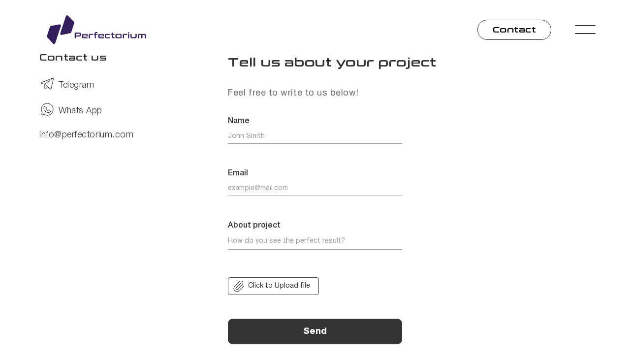

--- FILE ---
content_type: text/html; charset=UTF-8
request_url: https://perfectorium.com/tags/marketplace/
body_size: 17847
content:
<!doctype html>
<html class="no-js" lang="en-US">
    <head>
        <meta name='robots' content='index, follow, max-image-preview:large, max-snippet:-1, max-video-preview:-1' />

	<!-- This site is optimized with the Yoast SEO plugin v25.9 - https://yoast.com/wordpress/plugins/seo/ -->
	<link rel="canonical" href="https://perfectorium.com/tags/marketplace/" />
	<meta property="og:locale" content="en_US" />
	<meta property="og:type" content="article" />
	<meta property="og:title" content="Marketplace Archives - Perfectorium" />
	<meta property="og:url" content="https://perfectorium.com/tags/marketplace/" />
	<meta property="og:site_name" content="Perfectorium" />
	<meta name="twitter:card" content="summary_large_image" />
	<meta name="twitter:site" content="@Perfectorium" />
	<script type="application/ld+json" class="yoast-schema-graph">{"@context":"https://schema.org","@graph":[{"@type":"CollectionPage","@id":"https://perfectorium.com/tags/marketplace/","url":"https://perfectorium.com/tags/marketplace/","name":"Marketplace Archives - Perfectorium","isPartOf":{"@id":"https://perfectorium.com/#website"},"breadcrumb":{"@id":"https://perfectorium.com/tags/marketplace/#breadcrumb"},"inLanguage":"en-US"},{"@type":"BreadcrumbList","@id":"https://perfectorium.com/tags/marketplace/#breadcrumb","itemListElement":[{"@type":"ListItem","position":1,"name":"Home","item":"https://perfectorium.com/"},{"@type":"ListItem","position":2,"name":"Marketplace"}]},{"@type":"WebSite","@id":"https://perfectorium.com/#website","url":"https://perfectorium.com/","name":"Perfectorium","description":"","publisher":{"@id":"https://perfectorium.com/#organization"},"potentialAction":[{"@type":"SearchAction","target":{"@type":"EntryPoint","urlTemplate":"https://perfectorium.com/?s={search_term_string}"},"query-input":{"@type":"PropertyValueSpecification","valueRequired":true,"valueName":"search_term_string"}}],"inLanguage":"en-US"},{"@type":"Organization","@id":"https://perfectorium.com/#organization","name":"Perfectorium","url":"https://perfectorium.com/","logo":{"@type":"ImageObject","inLanguage":"en-US","@id":"https://perfectorium.com/#/schema/logo/image/","url":"https://perfectorium.com/wp-content/uploads/2023/11/logo.svg","contentUrl":"https://perfectorium.com/wp-content/uploads/2023/11/logo.svg","width":1,"height":1,"caption":"Perfectorium"},"image":{"@id":"https://perfectorium.com/#/schema/logo/image/"},"sameAs":["https://www.facebook.com/perfectorium/","https://x.com/Perfectorium"]}]}</script>
	<!-- / Yoast SEO plugin. -->


<link rel="alternate" type="application/rss+xml" title="Perfectorium &raquo; Marketplace Tag Feed" href="https://perfectorium.com/tags/marketplace/feed/" />
<style id='wp-img-auto-sizes-contain-inline-css' type='text/css'>img:is([sizes=auto i],[sizes^="auto," i]){contain-intrinsic-size:3000px 1500px}</style>

<style id='wp-emoji-styles-inline-css' type='text/css'>img.wp-smiley,img.emoji{display:inline!important;border:none!important;box-shadow:none!important;height:1em!important;width:1em!important;margin:0 0.07em!important;vertical-align:-0.1em!important;background:none!important;padding:0!important}</style>
<link data-optimized="1" rel='stylesheet' id='trp-language-switcher-style-css' href='https://perfectorium.com/wp-content/litespeed/css/79bcf2ef773072b631323e5383dcfdf4.css?ver=cfdf4' type='text/css' media='all' />
<link data-optimized="1" rel='stylesheet' id='style-wp-css' href='https://perfectorium.com/wp-content/litespeed/css/60ae1346b043a8d0cfb1ebc2fa7c43d3.css?ver=c43d3' type='text/css' media='all' />
<link rel="https://api.w.org/" href="https://perfectorium.com/wp-json/" /><link rel="EditURI" type="application/rsd+xml" title="RSD" href="https://perfectorium.com/xmlrpc.php?rsd" />
<link rel="alternate" hreflang="en-US" href="https://perfectorium.com/tags/marketplace/"/>
<link rel="alternate" hreflang="uk" href="https://perfectorium.com/ua/tags/marketplace/"/>
<link rel="alternate" hreflang="en" href="https://perfectorium.com/tags/marketplace/"/>
<meta charset="UTF-8"><meta http-equiv="X-UA-Compatible" content="IE=edge"><meta name="viewport" content="width=device-width, initial-scale=1.0, maximum-scale=1.0, user-scalable=0" /><link rel="icon" href="https://perfectorium.com/wp-content/themes/perfectoriumtheme/assets/images/icons/favicon.ico"><meta name="facebook-domain-verification" content="xt0queffoxu482z9skgf53s4zh6p3o" /><title>Perfectorium</title>    <style id='global-styles-inline-css' type='text/css'>:root{--wp--preset--aspect-ratio--square:1;--wp--preset--aspect-ratio--4-3:4/3;--wp--preset--aspect-ratio--3-4:3/4;--wp--preset--aspect-ratio--3-2:3/2;--wp--preset--aspect-ratio--2-3:2/3;--wp--preset--aspect-ratio--16-9:16/9;--wp--preset--aspect-ratio--9-16:9/16;--wp--preset--color--black:#000000;--wp--preset--color--cyan-bluish-gray:#abb8c3;--wp--preset--color--white:#ffffff;--wp--preset--color--pale-pink:#f78da7;--wp--preset--color--vivid-red:#cf2e2e;--wp--preset--color--luminous-vivid-orange:#ff6900;--wp--preset--color--luminous-vivid-amber:#fcb900;--wp--preset--color--light-green-cyan:#7bdcb5;--wp--preset--color--vivid-green-cyan:#00d084;--wp--preset--color--pale-cyan-blue:#8ed1fc;--wp--preset--color--vivid-cyan-blue:#0693e3;--wp--preset--color--vivid-purple:#9b51e0;--wp--preset--gradient--vivid-cyan-blue-to-vivid-purple:linear-gradient(135deg,rgb(6,147,227) 0%,rgb(155,81,224) 100%);--wp--preset--gradient--light-green-cyan-to-vivid-green-cyan:linear-gradient(135deg,rgb(122,220,180) 0%,rgb(0,208,130) 100%);--wp--preset--gradient--luminous-vivid-amber-to-luminous-vivid-orange:linear-gradient(135deg,rgb(252,185,0) 0%,rgb(255,105,0) 100%);--wp--preset--gradient--luminous-vivid-orange-to-vivid-red:linear-gradient(135deg,rgb(255,105,0) 0%,rgb(207,46,46) 100%);--wp--preset--gradient--very-light-gray-to-cyan-bluish-gray:linear-gradient(135deg,rgb(238,238,238) 0%,rgb(169,184,195) 100%);--wp--preset--gradient--cool-to-warm-spectrum:linear-gradient(135deg,rgb(74,234,220) 0%,rgb(151,120,209) 20%,rgb(207,42,186) 40%,rgb(238,44,130) 60%,rgb(251,105,98) 80%,rgb(254,248,76) 100%);--wp--preset--gradient--blush-light-purple:linear-gradient(135deg,rgb(255,206,236) 0%,rgb(152,150,240) 100%);--wp--preset--gradient--blush-bordeaux:linear-gradient(135deg,rgb(254,205,165) 0%,rgb(254,45,45) 50%,rgb(107,0,62) 100%);--wp--preset--gradient--luminous-dusk:linear-gradient(135deg,rgb(255,203,112) 0%,rgb(199,81,192) 50%,rgb(65,88,208) 100%);--wp--preset--gradient--pale-ocean:linear-gradient(135deg,rgb(255,245,203) 0%,rgb(182,227,212) 50%,rgb(51,167,181) 100%);--wp--preset--gradient--electric-grass:linear-gradient(135deg,rgb(202,248,128) 0%,rgb(113,206,126) 100%);--wp--preset--gradient--midnight:linear-gradient(135deg,rgb(2,3,129) 0%,rgb(40,116,252) 100%);--wp--preset--font-size--small:13px;--wp--preset--font-size--medium:20px;--wp--preset--font-size--large:36px;--wp--preset--font-size--x-large:42px;--wp--preset--spacing--20:0.44rem;--wp--preset--spacing--30:0.67rem;--wp--preset--spacing--40:1rem;--wp--preset--spacing--50:1.5rem;--wp--preset--spacing--60:2.25rem;--wp--preset--spacing--70:3.38rem;--wp--preset--spacing--80:5.06rem;--wp--preset--shadow--natural:6px 6px 9px rgba(0, 0, 0, 0.2);--wp--preset--shadow--deep:12px 12px 50px rgba(0, 0, 0, 0.4);--wp--preset--shadow--sharp:6px 6px 0px rgba(0, 0, 0, 0.2);--wp--preset--shadow--outlined:6px 6px 0px -3px rgb(255, 255, 255), 6px 6px rgb(0, 0, 0);--wp--preset--shadow--crisp:6px 6px 0px rgb(0, 0, 0)}:where(.is-layout-flex){gap:.5em}:where(.is-layout-grid){gap:.5em}body .is-layout-flex{display:flex}.is-layout-flex{flex-wrap:wrap;align-items:center}.is-layout-flex>:is(*,div){margin:0}body .is-layout-grid{display:grid}.is-layout-grid>:is(*,div){margin:0}:where(.wp-block-columns.is-layout-flex){gap:2em}:where(.wp-block-columns.is-layout-grid){gap:2em}:where(.wp-block-post-template.is-layout-flex){gap:1.25em}:where(.wp-block-post-template.is-layout-grid){gap:1.25em}.has-black-color{color:var(--wp--preset--color--black)!important}.has-cyan-bluish-gray-color{color:var(--wp--preset--color--cyan-bluish-gray)!important}.has-white-color{color:var(--wp--preset--color--white)!important}.has-pale-pink-color{color:var(--wp--preset--color--pale-pink)!important}.has-vivid-red-color{color:var(--wp--preset--color--vivid-red)!important}.has-luminous-vivid-orange-color{color:var(--wp--preset--color--luminous-vivid-orange)!important}.has-luminous-vivid-amber-color{color:var(--wp--preset--color--luminous-vivid-amber)!important}.has-light-green-cyan-color{color:var(--wp--preset--color--light-green-cyan)!important}.has-vivid-green-cyan-color{color:var(--wp--preset--color--vivid-green-cyan)!important}.has-pale-cyan-blue-color{color:var(--wp--preset--color--pale-cyan-blue)!important}.has-vivid-cyan-blue-color{color:var(--wp--preset--color--vivid-cyan-blue)!important}.has-vivid-purple-color{color:var(--wp--preset--color--vivid-purple)!important}.has-black-background-color{background-color:var(--wp--preset--color--black)!important}.has-cyan-bluish-gray-background-color{background-color:var(--wp--preset--color--cyan-bluish-gray)!important}.has-white-background-color{background-color:var(--wp--preset--color--white)!important}.has-pale-pink-background-color{background-color:var(--wp--preset--color--pale-pink)!important}.has-vivid-red-background-color{background-color:var(--wp--preset--color--vivid-red)!important}.has-luminous-vivid-orange-background-color{background-color:var(--wp--preset--color--luminous-vivid-orange)!important}.has-luminous-vivid-amber-background-color{background-color:var(--wp--preset--color--luminous-vivid-amber)!important}.has-light-green-cyan-background-color{background-color:var(--wp--preset--color--light-green-cyan)!important}.has-vivid-green-cyan-background-color{background-color:var(--wp--preset--color--vivid-green-cyan)!important}.has-pale-cyan-blue-background-color{background-color:var(--wp--preset--color--pale-cyan-blue)!important}.has-vivid-cyan-blue-background-color{background-color:var(--wp--preset--color--vivid-cyan-blue)!important}.has-vivid-purple-background-color{background-color:var(--wp--preset--color--vivid-purple)!important}.has-black-border-color{border-color:var(--wp--preset--color--black)!important}.has-cyan-bluish-gray-border-color{border-color:var(--wp--preset--color--cyan-bluish-gray)!important}.has-white-border-color{border-color:var(--wp--preset--color--white)!important}.has-pale-pink-border-color{border-color:var(--wp--preset--color--pale-pink)!important}.has-vivid-red-border-color{border-color:var(--wp--preset--color--vivid-red)!important}.has-luminous-vivid-orange-border-color{border-color:var(--wp--preset--color--luminous-vivid-orange)!important}.has-luminous-vivid-amber-border-color{border-color:var(--wp--preset--color--luminous-vivid-amber)!important}.has-light-green-cyan-border-color{border-color:var(--wp--preset--color--light-green-cyan)!important}.has-vivid-green-cyan-border-color{border-color:var(--wp--preset--color--vivid-green-cyan)!important}.has-pale-cyan-blue-border-color{border-color:var(--wp--preset--color--pale-cyan-blue)!important}.has-vivid-cyan-blue-border-color{border-color:var(--wp--preset--color--vivid-cyan-blue)!important}.has-vivid-purple-border-color{border-color:var(--wp--preset--color--vivid-purple)!important}.has-vivid-cyan-blue-to-vivid-purple-gradient-background{background:var(--wp--preset--gradient--vivid-cyan-blue-to-vivid-purple)!important}.has-light-green-cyan-to-vivid-green-cyan-gradient-background{background:var(--wp--preset--gradient--light-green-cyan-to-vivid-green-cyan)!important}.has-luminous-vivid-amber-to-luminous-vivid-orange-gradient-background{background:var(--wp--preset--gradient--luminous-vivid-amber-to-luminous-vivid-orange)!important}.has-luminous-vivid-orange-to-vivid-red-gradient-background{background:var(--wp--preset--gradient--luminous-vivid-orange-to-vivid-red)!important}.has-very-light-gray-to-cyan-bluish-gray-gradient-background{background:var(--wp--preset--gradient--very-light-gray-to-cyan-bluish-gray)!important}.has-cool-to-warm-spectrum-gradient-background{background:var(--wp--preset--gradient--cool-to-warm-spectrum)!important}.has-blush-light-purple-gradient-background{background:var(--wp--preset--gradient--blush-light-purple)!important}.has-blush-bordeaux-gradient-background{background:var(--wp--preset--gradient--blush-bordeaux)!important}.has-luminous-dusk-gradient-background{background:var(--wp--preset--gradient--luminous-dusk)!important}.has-pale-ocean-gradient-background{background:var(--wp--preset--gradient--pale-ocean)!important}.has-electric-grass-gradient-background{background:var(--wp--preset--gradient--electric-grass)!important}.has-midnight-gradient-background{background:var(--wp--preset--gradient--midnight)!important}.has-small-font-size{font-size:var(--wp--preset--font-size--small)!important}.has-medium-font-size{font-size:var(--wp--preset--font-size--medium)!important}.has-large-font-size{font-size:var(--wp--preset--font-size--large)!important}.has-x-large-font-size{font-size:var(--wp--preset--font-size--x-large)!important}</style>
<link data-optimized="1" rel='stylesheet' id='dashicons-css' href='https://perfectorium.com/wp-content/litespeed/css/1fc66c0e0a8b23c79b029d78a734ff65.css?ver=4ff65' type='text/css' media='all' />
<link data-optimized="1" rel='stylesheet' id='acf-global-css' href='https://perfectorium.com/wp-content/litespeed/css/33a624096da142375ca76bbc06860460.css?ver=60460' type='text/css' media='all' />
<link data-optimized="1" rel='stylesheet' id='acf-input-css' href='https://perfectorium.com/wp-content/litespeed/css/43c9926446bd121773f0c4b7208ca4b7.css?ver=ca4b7' type='text/css' media='all' />
<link data-optimized="1" rel='stylesheet' id='acf-extended-css' href='https://perfectorium.com/wp-content/litespeed/css/2fc143f79c79d6002b15eed048141da9.css?ver=41da9' type='text/css' media='all' />
</head>

    <body class="archive tax-tags term-marketplace term-14 wp-theme-perfectoriumtheme custom-cursor translatepress-en_US" data-cursor-text="VIEW">
        
        <header class="header ">
            <!-- Background color in Menu -->
            <div class="header-bcg"><div class="container"><div class="col-lg-3 col-md-4"><div class="header-bcg-color"></div></div></div></div>
        
            <nav class="navbar">
                <div class="navbar-head">
                    <div class="container">
                        <div class="col-md-3">
                                                                <a class="navbar-brand" href="https://perfectorium.com/">
                                        <img width="1" height="1" src="https://perfectorium.com/wp-content/uploads/2023/11/logo.svg" class="navbar-brand__image" alt="" decoding="async" />                                    </a>
                                                    </div>

                        <ul class="navbar-mobile">
                                                                    <li>
                                            <!-- For mobile: if section "#contact" doesn't exist on current page - link to the page /contact -->
                                            <a href="https://perfectorium.com/contact-us/">
                                                <img data-lazyloaded="1" src="[data-uri]" width="1" height="1" data-src="https://perfectorium.com/wp-content/uploads/2023/11/phone.svg" class="attachment-thumbnail size-thumbnail" alt="" decoding="async" /><noscript><img width="1" height="1" src="https://perfectorium.com/wp-content/uploads/2023/11/phone.svg" class="attachment-thumbnail size-thumbnail" alt="" decoding="async" /></noscript>                                            </a>
                                            <span>Contact</span>
                                        </li>
                                                                        <li>
                                            <!-- For mobile: if section "#contact" doesn't exist on current page - link to the page /contact -->
                                            <a href="https://perfectorium.com/portfolio/">
                                                <img data-lazyloaded="1" src="[data-uri]" width="1" height="1" data-src="https://perfectorium.com/wp-content/uploads/2023/11/portfolio.svg" class="attachment-thumbnail size-thumbnail" alt="" decoding="async" /><noscript><img width="1" height="1" src="https://perfectorium.com/wp-content/uploads/2023/11/portfolio.svg" class="attachment-thumbnail size-thumbnail" alt="" decoding="async" /></noscript>                                            </a>
                                            <span>Portfolio</span>
                                        </li>
                                                        </ul>
                        
                                                        <a href="https://perfectorium.com/contact-us/" class="btn btn-bordered">Contact </a>
                        
                        <button class="navbar-toggler collapsed js-toggler" type="button" data-toggle="collapse" data-target="#navbarToggler" aria-controls="navbarToggler" aria-expanded="false" aria-label="Toggle navigation">
                            <div class="navbar-toggler-wrap">
                                <div class="navbar-toggler-icon first"></div>
                                <div class="navbar-toggler-icon second"></div>
                                <div class="navbar-toggler-icon third"></div>
                            </div>
                            <span>Menu</span>
                        </button>
                    </div>
                </div>

                <div class="collapse navbar-collapse" id="navbarToggler">
                    <div class="container">
                        <div class="row">
                            <div class="col-lg-3 col-md-4 navbar-collapse-sidebar">
                                
                                <div class="trp_language_switcher_shortcode">
<div class="trp-language-switcher trp-language-switcher-container" data-no-translation >
    <div class="trp-ls-shortcode-current-language">
        <a href="#" class="trp-ls-shortcode-disabled-language trp-ls-disabled-language" title="English" onclick="event.preventDefault()">
			 English		</a>
    </div>
    <div class="trp-ls-shortcode-language">
                <a href="#" class="trp-ls-shortcode-disabled-language trp-ls-disabled-language"  title="English" onclick="event.preventDefault()">
			 English		</a>
                    <a href="https://perfectorium.com/ua/tags/marketplace/" title="Українська">
             Українська        </a>

        </div>
    <script type="application/javascript">
        // need to have the same with set from JS on both divs. Otherwise it can push stuff around in HTML
        var trp_ls_shortcodes = document.querySelectorAll('.trp_language_switcher_shortcode .trp-language-switcher');
        if ( trp_ls_shortcodes.length > 0) {
            // get the last language switcher added
            var trp_el = trp_ls_shortcodes[trp_ls_shortcodes.length - 1];

            var trp_shortcode_language_item = trp_el.querySelector( '.trp-ls-shortcode-language' )
            // set width
            var trp_ls_shortcode_width                                               = trp_shortcode_language_item.offsetWidth + 16;
            trp_shortcode_language_item.style.width                                  = trp_ls_shortcode_width + 'px';
            trp_el.querySelector( '.trp-ls-shortcode-current-language' ).style.width = trp_ls_shortcode_width + 'px';

            // We're putting this on display: none after we have its width.
            trp_shortcode_language_item.style.display = 'none';
        }
    </script>
</div>
</div>
                                    

    <div class="contacts">
        <ul>
                            <li class="contacts-item">
                    <a href="https://t.me/d_perfect" target="_blank">

                        <div class="contacts-item-icon"><img data-lazyloaded="1" src="[data-uri]" width="1" height="1" data-src="https://perfectorium.com/wp-content/uploads/2023/11/telegram.svg" class="attachment-thumbnail size-thumbnail" alt="" decoding="async" /><noscript><img width="1" height="1" src="https://perfectorium.com/wp-content/uploads/2023/11/telegram.svg" class="attachment-thumbnail size-thumbnail" alt="" decoding="async" /></noscript></div>
                        <span>Telegram</span>
                    </a>
                </li>
                            <li class="contacts-item">
                    <a href="https://wa.me/+380675715120" target="_blank">

                        <div class="contacts-item-icon"><img data-lazyloaded="1" src="[data-uri]" width="1" height="1" data-src="https://perfectorium.com/wp-content/uploads/2023/11/whatsapp.svg" class="attachment-thumbnail size-thumbnail" alt="" decoding="async" /><noscript><img width="1" height="1" src="https://perfectorium.com/wp-content/uploads/2023/11/whatsapp.svg" class="attachment-thumbnail size-thumbnail" alt="" decoding="async" /></noscript></div>
                        <span>Whats App</span>
                    </a>
                </li>
                            <li class="contacts-item">
                    <a href="mailto:info@perfectorium.com" target="_blank">

                        
                        <span>info@perfectorium.com</span>
                    </a>
                </li>
                    </ul>            
    </div>
                            </div>

                            <div class="col-md-6 offset-lg-3 offset-md-1">
                                                                        <ul class="navbar-nav">
                                                                                                                                                    <li class="navbar-nav-item nav-item collapsed" data-toggle="collapse" data-target="#collapse-36" aria-expanded="true" aria-controls="collapse-36">
                                                            <span>Services</span>
                
                                                            <div class="navbar-nav-item-collapse collapse" id="collapse-36">
                                                                <ul>
                                                                                                                                            <li>
                                                                            <a href="https://perfectorium.com/services/custom-development/" title="Custom development">Custom development</a>
                                                                        </li>
                                                                                                                                            <li>
                                                                            <a href="https://perfectorium.com/services/uiux-design/" title="UI\UX Design">UI\UX Design</a>
                                                                        </li>
                                                                                                                                            <li>
                                                                            <a href="https://perfectorium.com/services/brand-identity/" title="Brand Identity">Brand Identity</a>
                                                                        </li>
                                                                                                                                    </ul>
                                                            </div>
                                                        </li>                                                
                                                                                                                                                                                                        <li class="navbar-nav-item nav-item">
                                                            <a class="navbar-nav-link" href="https://perfectorium.com/portfolio/">
                                                                <span>Portfolio</span>
                                                            </a>
                                                        </li>

                                                                                                                                                                                                        <li class="navbar-nav-item nav-item">
                                                            <a class="navbar-nav-link" href="https://perfectorium.com/about-us/">
                                                                <span>About Us</span>
                                                            </a>
                                                        </li>

                                                                                                                                                                                                        <li class="navbar-nav-item nav-item">
                                                            <a class="navbar-nav-link" href="https://perfectorium.com/contact-us/">
                                                                <span>Contact us</span>
                                                            </a>
                                                        </li>

                                                                                                                                        </ul>
                                                            </div>
                        </div>
                    </div>
                </div>
            </nav>
        </header>

        <!-- Mobile Part -->
        <div class="header-hero-logo">
            <div class="container">
                <div class="row">
                    <div class="col-lg-6">
                        <a href="https://perfectorium.com/"><img data-lazyloaded="1" src="[data-uri]" width="1" height="1" data-src="https://perfectorium.com/wp-content/uploads/2023/11/logo.svg" class="attachment-medium size-medium" alt="" decoding="async" /><noscript><img width="1" height="1" src="https://perfectorium.com/wp-content/uploads/2023/11/logo.svg" class="attachment-medium size-medium" alt="" decoding="async" /></noscript></a>                    </div>
                </div>
            </div>
        </div>
<main>
    
<section class="contact contact" id="contact">
  <div class="container">
    <div class="row">
        <div class="col-lg-3">
            <div class="title "><h4>Contact us</h4></div>    

    <div class="contacts">
        <ul>
                            <li class="contacts-item">
                    <a href="https://t.me/d_perfect" target="_blank">

                        <div class="contacts-item-icon"><img data-lazyloaded="1" src="[data-uri]" width="1" height="1" data-src="https://perfectorium.com/wp-content/uploads/2023/11/telegram.svg" class="attachment-thumbnail size-thumbnail" alt="" decoding="async" /><noscript><img width="1" height="1" src="https://perfectorium.com/wp-content/uploads/2023/11/telegram.svg" class="attachment-thumbnail size-thumbnail" alt="" decoding="async" /></noscript></div>
                        <span>Telegram</span>
                    </a>
                </li>
                            <li class="contacts-item">
                    <a href="https://wa.me/+380675715120" target="_blank">

                        <div class="contacts-item-icon"><img data-lazyloaded="1" src="[data-uri]" width="1" height="1" data-src="https://perfectorium.com/wp-content/uploads/2023/11/whatsapp.svg" class="attachment-thumbnail size-thumbnail" alt="" decoding="async" /><noscript><img width="1" height="1" src="https://perfectorium.com/wp-content/uploads/2023/11/whatsapp.svg" class="attachment-thumbnail size-thumbnail" alt="" decoding="async" /></noscript></div>
                        <span>Whats App</span>
                    </a>
                </li>
                            <li class="contacts-item">
                    <a href="mailto:info@perfectorium.com" target="_blank">

                        
                        <span>info@perfectorium.com</span>
                    </a>
                </li>
                    </ul>            
    </div>
        </div>

      <div class="col-lg-4 offset-lg-1">
        <div class="contact-form">
            <h2>Tell us about your project</h2><p>Feel free to write to us below!</p><form method="post" class="acfe-form acf-form contact-form-fields" data-cid="696595e0a886b">	<div id="acf-form-data" class="acf-hidden">
		<input type="hidden" id="_acf_screen" name="_acf_screen" value="acfe_form"/><input type="hidden" id="_acf_post_id" name="_acf_post_id" value="term_14"/><input type="hidden" id="_acf_validation" name="_acf_validation" value="1"/><input type="hidden" id="_acf_form" name="_acf_form" value="[base64]"/><input type="hidden" id="_acf_nonce" name="_acf_nonce" value="70db46721e"/><input type="hidden" id="_acf_changed" name="_acf_changed" value="0"/>	</div>
	<div class="acf-fields acf-form-fields -top"><div class="acf-field acf-field-text acf-field--validate-email contact-form-field" style="display:none !important;" data-name="_validate_email" data-type="text" data-key="_validate_email">
<div class="acf-label">
<label for="acf-_validate_email">Validate Email</label></div>
<div class="acf-input">
<div class="acf-input-wrap"><input type="text" id="acf-_validate_email" name="acf[_validate_email]"/></div></div>
</div>
<div class="acf-field acf-field-text acf-field-655cc6627c9d5 is-required contact-form-field" data-name="name" data-type="text" data-key="field_655cc6627c9d5" data-required="1">
<div class="acf-label">
<label for="acf-field_655cc6627c9d5">Name <span class="acf-required">*</span></label></div>
<div class="acf-input">
<div class="acf-input-wrap"><input type="text" id="acf-field_655cc6627c9d5" name="acf[field_655cc6627c9d5]" placeholder="John Smith" required="required"/></div></div>
</div>
<div class="acf-field acf-field-email acf-field-655cc68a7c9d6 is-required contact-form-field" data-name="email" data-type="email" data-key="field_655cc68a7c9d6" data-required="1">
<div class="acf-label">
<label for="acf-field_655cc68a7c9d6">Email <span class="acf-required">*</span></label></div>
<div class="acf-input">
<div class="acf-input-wrap"><input type="email" id="acf-field_655cc68a7c9d6" name="acf[field_655cc68a7c9d6]" placeholder="example@mail.com" required="required"/></div></div>
</div>
<div class="acf-field acf-field-textarea acf-field-655cc6b57c9d7 is-required contact-form-field" data-name="about_project" data-type="textarea" data-key="field_655cc6b57c9d7" data-required="1">
<div class="acf-label">
<label for="acf-field_655cc6b57c9d7">About project <span class="acf-required">*</span></label></div>
<div class="acf-input">
<textarea id="acf-field_655cc6b57c9d7" name="acf[field_655cc6b57c9d7]" placeholder="How do you see the perfect result?" rows="1" required="required"></textarea></div>
</div>
<div class="acf-field acf-field-file acf-field-655cc6d67c9d8 contact-form-field" data-name="file" data-type="file" data-key="field_655cc6d67c9d8">
<div class="acf-label">
<label for="acf-field_655cc6d67c9d8">Click to Upload file</label></div>
<div class="acf-input">
<div class="acf-file-uploader" data-library="all" data-mime_types="" data-uploader="basic">
	<input type="hidden" name="acf[field_655cc6d67c9d8]" value="" data-name="id"/>	<div class="show-if-value file-wrap">
		<div class="file-icon">
			<img data-name="icon" src="" alt=""/>
		</div>
		<div class="file-info">
			<p>
				<strong data-name="title"></strong>
			</p>
			<p>
				<strong>File name:</strong>
				<a data-name="filename" href="" target="_blank"></a>
			</p>
			<p>
				<strong>File size:</strong>
				<span data-name="filesize"></span>
			</p>
		</div>
		<div class="acf-actions -hover">
						<a class="acf-icon -cancel dark" data-name="remove" href="#" title="Remove"></a>
		</div>
	</div>
	<div class="hide-if-value">
					
						
			<label class="acf-basic-uploader">
				<input type="file" name="acf[field_655cc6d67c9d8]" id="acf-field_655cc6d67c9d8"/>			</label>
			
				
	</div>
</div>
</div>
</div>
</div>            <div class="acf-form-submit">
                
                <button class="contact-form-btn">
    Send
    <img data-lazyloaded="1" src="[data-uri]" data-src="https://perfectorium.com/wp-content/themes/perfectoriumtheme/assets/images/icons/arrow.svg" alt=""><noscript><img src="https://perfectorium.com/wp-content/themes/perfectoriumtheme/assets/images/icons/arrow.svg" alt=""></noscript>
</button>                <span class="acf-spinner"></span>
            </div>
        </form>        </div>
      </div>
    </div>
  </div>
</section>

        <div 
            class="modal fade modal-sm success_modal" 
            id="success_modal" 
            tabindex="-1" 
            aria-labelledby="success_modal-label" 
            aria-hidden="true">
            
            <div class="modal-dialog modal-dialog-centered">        
                <div class="modal-content">
                    <button type="button" class="modal__close close" data-dismiss="modal"></button>
                    
        <div class="content-template"><h3>Thanks for contact us!</h3>
<p>We received your letter!<br />
We will respond as soon as we read it!</p>
</div>            
            <button type="button" class="btn btn-bordered btn-bordered_square close" data-dismiss="modal">Home</button>
                          
                </div>
            </div>
        </div>
</main>

        
        <footer class="footer section_dark">
            <div class="container">
                <div class="row">
                    <div class="col-lg-5">
                                                        <a class="footer__logo" href="https://perfectorium.com/">
                                    <img data-lazyloaded="1" src="[data-uri]" width="1" height="1" data-src="https://perfectorium.com/wp-content/uploads/2023/11/logo-white.svg" class="attachment-medium size-medium" alt="" decoding="async" /><noscript><img width="1" height="1" src="https://perfectorium.com/wp-content/uploads/2023/11/logo-white.svg" class="attachment-medium size-medium" alt="" decoding="async" /></noscript>                                </a>
                        <div class="footer__left-content"><div class="content-template"><p><div class="link-icons"><a href="https://www.upwork.com/agencies/perfectorium/" target="_blank" class="link-icons__item"><img data-lazyloaded="1" src="[data-uri]" width="1" height="1" data-src="https://perfectorium.com/wp-content/uploads/2023/11/upwork-logo.svg" class="attachment-thumbnail size-thumbnail" alt="" decoding="async" /><noscript><img width="1" height="1" src="https://perfectorium.com/wp-content/uploads/2023/11/upwork-logo.svg" class="attachment-thumbnail size-thumbnail" alt="" decoding="async" /></noscript></a><a href="https://www.behance.net/perfectorium" target="_blank" class="link-icons__item"><img data-lazyloaded="1" src="[data-uri]" width="1" height="1" data-src="https://perfectorium.com/wp-content/uploads/2023/11/behance-logo.svg" class="attachment-thumbnail size-thumbnail" alt="" decoding="async" /><noscript><img width="1" height="1" src="https://perfectorium.com/wp-content/uploads/2023/11/behance-logo.svg" class="attachment-thumbnail size-thumbnail" alt="" decoding="async" /></noscript></a><a href="https://dribbble.com/Perfectorium" target="_blank" class="link-icons__item"><img data-lazyloaded="1" src="[data-uri]" width="1" height="1" data-src="https://perfectorium.com/wp-content/uploads/2023/11/dribbble-logo.svg" class="attachment-thumbnail size-thumbnail" alt="" decoding="async" /><noscript><img width="1" height="1" src="https://perfectorium.com/wp-content/uploads/2023/11/dribbble-logo.svg" class="attachment-thumbnail size-thumbnail" alt="" decoding="async" /></noscript></a><a href="https://www.instagram.com/perfectorium_it/" target="_blank" class="link-icons__item"><img data-lazyloaded="1" src="[data-uri]" width="1" height="1" data-src="https://perfectorium.com/wp-content/uploads/2023/11/instagram-logo.svg" class="attachment-thumbnail size-thumbnail" alt="" decoding="async" /><noscript><img width="1" height="1" src="https://perfectorium.com/wp-content/uploads/2023/11/instagram-logo.svg" class="attachment-thumbnail size-thumbnail" alt="" decoding="async" /></noscript></a><a href="https://www.linkedin.com/company/perfectorium/" target="_blank" class="link-icons__item"><img data-lazyloaded="1" src="[data-uri]" width="1" height="1" data-src="https://perfectorium.com/wp-content/uploads/2023/11/linkedin-logo.svg" class="attachment-thumbnail size-thumbnail" alt="" decoding="async" /><noscript><img width="1" height="1" src="https://perfectorium.com/wp-content/uploads/2023/11/linkedin-logo.svg" class="attachment-thumbnail size-thumbnail" alt="" decoding="async" /></noscript></a></div>
<p> Follow us on our social networks</p>
</div></div>                    </div>

                    <div class="col-xl-5 offset-xl-2 col-lg-6 offset-lg-1">
                                
                                    <ul class="footer-menu">
                                                        

                                            <li class="footer-menu__item footer-menu__item_dropdown"><a href="javascript:void(0)">Services</a>        
                                    <ul class="footer-menu footer-menu_submenu">
                                                        

                                            <li class="footer-menu__item "><a href="https://perfectorium.com/services/custom-development/">Custom development</a></li>                

                                            <li class="footer-menu__item "><a href="https://perfectorium.com/services/uiux-design/">UI\UX Design</a></li>                

                                            <li class="footer-menu__item "><a href="https://perfectorium.com/services/brand-identity/">Brand Identity</a></li>                                    </ul></li>                

                                            <li class="footer-menu__item "><a href="https://perfectorium.com/portfolio/">Portfolio</a></li>                

                                            <li class="footer-menu__item "><a href="https://perfectorium.com/about-us/">About Us</a></li>                

                                            <li class="footer-menu__item "><a href="https://perfectorium.com/contact-us/">Contact us</a></li>                                    </ul>
                        <div class="footer__right-content">
                            <div class="row">
                                <div class="col-md-6 footer__contact-message"><div class="content-template"><p>Question:<br />
<a href="mailto:info@perfectorium.com">info@perfectorium.com</a></p>
</div></div><div class="col-md-6 footer__language-switcher"><div class="trp_language_switcher_shortcode">
<div class="trp-language-switcher trp-language-switcher-container" data-no-translation >
    <div class="trp-ls-shortcode-current-language">
        <a href="#" class="trp-ls-shortcode-disabled-language trp-ls-disabled-language" title="English" onclick="event.preventDefault()">
			 English		</a>
    </div>
    <div class="trp-ls-shortcode-language">
                <a href="#" class="trp-ls-shortcode-disabled-language trp-ls-disabled-language"  title="English" onclick="event.preventDefault()">
			 English		</a>
                    <a href="https://perfectorium.com/ua/tags/marketplace/" title="Українська">
             Українська        </a>

        </div>
    <script type="application/javascript">
        // need to have the same with set from JS on both divs. Otherwise it can push stuff around in HTML
        var trp_ls_shortcodes = document.querySelectorAll('.trp_language_switcher_shortcode .trp-language-switcher');
        if ( trp_ls_shortcodes.length > 0) {
            // get the last language switcher added
            var trp_el = trp_ls_shortcodes[trp_ls_shortcodes.length - 1];

            var trp_shortcode_language_item = trp_el.querySelector( '.trp-ls-shortcode-language' )
            // set width
            var trp_ls_shortcode_width                                               = trp_shortcode_language_item.offsetWidth + 16;
            trp_shortcode_language_item.style.width                                  = trp_ls_shortcode_width + 'px';
            trp_el.querySelector( '.trp-ls-shortcode-current-language' ).style.width = trp_ls_shortcode_width + 'px';

            // We're putting this on display: none after we have its width.
            trp_shortcode_language_item.style.display = 'none';
        }
    </script>
</div>
</div></div><div class="col-md-6 footer__copyright"><div class="content-template"><p>Perfectorium 2025<br />
© All rights reserved</p>
</div></div><div class="col-md-6 footer__privacy"><div class="content-template"><p><a href="/privacy-policy">Privacy Policy</a></p>
</div></div>                            

                            </div>
                        </div>
                    </div>                    
                </div>                    
            </div>
        </footer>
        <template id="tp-language" data-tp-language="en_US"></template><script type="speculationrules">
{"prefetch":[{"source":"document","where":{"and":[{"href_matches":"/*"},{"not":{"href_matches":["/wp-*.php","/wp-admin/*","/wp-content/uploads/*","/wp-content/*","/wp-content/plugins/*","/wp-content/themes/perfectoriumtheme/*","/*\\?(.+)"]}},{"not":{"selector_matches":"a[rel~=\"nofollow\"]"}},{"not":{"selector_matches":".no-prefetch, .no-prefetch a"}}]},"eagerness":"conservative"}]}
</script>
<script type="text/javascript" src="https://perfectorium.com/wp-content/themes/perfectoriumtheme/assets/js/libs/jquery.min.js" id="jquery-js"></script>
<script data-optimized="1" type="text/javascript" src="https://perfectorium.com/wp-content/litespeed/js/40943d89f0aad62d9f2c6adede66b40f.js?ver=6b40f" id="customize-wp-js" defer data-deferred="1"></script>
<script data-optimized="1" type="text/javascript" id="main-js-extra" src="[data-uri]" defer></script>
<script data-optimized="1" type="text/javascript" src="https://perfectorium.com/wp-content/litespeed/js/5ee40b3c7e78cb64d6b9218a58c3ebc3.js?ver=3ebc3" id="main-js" defer data-deferred="1"></script>
<script id="wp-emoji-settings" type="application/json">
{"baseUrl":"https://s.w.org/images/core/emoji/17.0.2/72x72/","ext":".png","svgUrl":"https://s.w.org/images/core/emoji/17.0.2/svg/","svgExt":".svg","source":{"concatemoji":"https://perfectorium.com/wp-includes/js/wp-emoji-release.min.js"}}
</script>
<script type="module">
/* <![CDATA[ */
/*! This file is auto-generated */
const a=JSON.parse(document.getElementById("wp-emoji-settings").textContent),o=(window._wpemojiSettings=a,"wpEmojiSettingsSupports"),s=["flag","emoji"];function i(e){try{var t={supportTests:e,timestamp:(new Date).valueOf()};sessionStorage.setItem(o,JSON.stringify(t))}catch(e){}}function c(e,t,n){e.clearRect(0,0,e.canvas.width,e.canvas.height),e.fillText(t,0,0);t=new Uint32Array(e.getImageData(0,0,e.canvas.width,e.canvas.height).data);e.clearRect(0,0,e.canvas.width,e.canvas.height),e.fillText(n,0,0);const a=new Uint32Array(e.getImageData(0,0,e.canvas.width,e.canvas.height).data);return t.every((e,t)=>e===a[t])}function p(e,t){e.clearRect(0,0,e.canvas.width,e.canvas.height),e.fillText(t,0,0);var n=e.getImageData(16,16,1,1);for(let e=0;e<n.data.length;e++)if(0!==n.data[e])return!1;return!0}function u(e,t,n,a){switch(t){case"flag":return n(e,"\ud83c\udff3\ufe0f\u200d\u26a7\ufe0f","\ud83c\udff3\ufe0f\u200b\u26a7\ufe0f")?!1:!n(e,"\ud83c\udde8\ud83c\uddf6","\ud83c\udde8\u200b\ud83c\uddf6")&&!n(e,"\ud83c\udff4\udb40\udc67\udb40\udc62\udb40\udc65\udb40\udc6e\udb40\udc67\udb40\udc7f","\ud83c\udff4\u200b\udb40\udc67\u200b\udb40\udc62\u200b\udb40\udc65\u200b\udb40\udc6e\u200b\udb40\udc67\u200b\udb40\udc7f");case"emoji":return!a(e,"\ud83e\u1fac8")}return!1}function f(e,t,n,a){let r;const o=(r="undefined"!=typeof WorkerGlobalScope&&self instanceof WorkerGlobalScope?new OffscreenCanvas(300,150):document.createElement("canvas")).getContext("2d",{willReadFrequently:!0}),s=(o.textBaseline="top",o.font="600 32px Arial",{});return e.forEach(e=>{s[e]=t(o,e,n,a)}),s}function r(e){var t=document.createElement("script");t.src=e,t.defer=!0,document.head.appendChild(t)}a.supports={everything:!0,everythingExceptFlag:!0},new Promise(t=>{let n=function(){try{var e=JSON.parse(sessionStorage.getItem(o));if("object"==typeof e&&"number"==typeof e.timestamp&&(new Date).valueOf()<e.timestamp+604800&&"object"==typeof e.supportTests)return e.supportTests}catch(e){}return null}();if(!n){if("undefined"!=typeof Worker&&"undefined"!=typeof OffscreenCanvas&&"undefined"!=typeof URL&&URL.createObjectURL&&"undefined"!=typeof Blob)try{var e="postMessage("+f.toString()+"("+[JSON.stringify(s),u.toString(),c.toString(),p.toString()].join(",")+"));",a=new Blob([e],{type:"text/javascript"});const r=new Worker(URL.createObjectURL(a),{name:"wpTestEmojiSupports"});return void(r.onmessage=e=>{i(n=e.data),r.terminate(),t(n)})}catch(e){}i(n=f(s,u,c,p))}t(n)}).then(e=>{for(const n in e)a.supports[n]=e[n],a.supports.everything=a.supports.everything&&a.supports[n],"flag"!==n&&(a.supports.everythingExceptFlag=a.supports.everythingExceptFlag&&a.supports[n]);var t;a.supports.everythingExceptFlag=a.supports.everythingExceptFlag&&!a.supports.flag,a.supports.everything||((t=a.source||{}).concatemoji?r(t.concatemoji):t.wpemoji&&t.twemoji&&(r(t.twemoji),r(t.wpemoji)))});
//# sourceURL=https://perfectorium.com/wp-includes/js/wp-emoji-loader.min.js
/* ]]> */
</script>
    <script data-no-optimize="1">window.lazyLoadOptions=Object.assign({},{threshold:300},window.lazyLoadOptions||{});!function(t,e){"object"==typeof exports&&"undefined"!=typeof module?module.exports=e():"function"==typeof define&&define.amd?define(e):(t="undefined"!=typeof globalThis?globalThis:t||self).LazyLoad=e()}(this,function(){"use strict";function e(){return(e=Object.assign||function(t){for(var e=1;e<arguments.length;e++){var n,a=arguments[e];for(n in a)Object.prototype.hasOwnProperty.call(a,n)&&(t[n]=a[n])}return t}).apply(this,arguments)}function o(t){return e({},at,t)}function l(t,e){return t.getAttribute(gt+e)}function c(t){return l(t,vt)}function s(t,e){return function(t,e,n){e=gt+e;null!==n?t.setAttribute(e,n):t.removeAttribute(e)}(t,vt,e)}function i(t){return s(t,null),0}function r(t){return null===c(t)}function u(t){return c(t)===_t}function d(t,e,n,a){t&&(void 0===a?void 0===n?t(e):t(e,n):t(e,n,a))}function f(t,e){et?t.classList.add(e):t.className+=(t.className?" ":"")+e}function _(t,e){et?t.classList.remove(e):t.className=t.className.replace(new RegExp("(^|\\s+)"+e+"(\\s+|$)")," ").replace(/^\s+/,"").replace(/\s+$/,"")}function g(t){return t.llTempImage}function v(t,e){!e||(e=e._observer)&&e.unobserve(t)}function b(t,e){t&&(t.loadingCount+=e)}function p(t,e){t&&(t.toLoadCount=e)}function n(t){for(var e,n=[],a=0;e=t.children[a];a+=1)"SOURCE"===e.tagName&&n.push(e);return n}function h(t,e){(t=t.parentNode)&&"PICTURE"===t.tagName&&n(t).forEach(e)}function a(t,e){n(t).forEach(e)}function m(t){return!!t[lt]}function E(t){return t[lt]}function I(t){return delete t[lt]}function y(e,t){var n;m(e)||(n={},t.forEach(function(t){n[t]=e.getAttribute(t)}),e[lt]=n)}function L(a,t){var o;m(a)&&(o=E(a),t.forEach(function(t){var e,n;e=a,(t=o[n=t])?e.setAttribute(n,t):e.removeAttribute(n)}))}function k(t,e,n){f(t,e.class_loading),s(t,st),n&&(b(n,1),d(e.callback_loading,t,n))}function A(t,e,n){n&&t.setAttribute(e,n)}function O(t,e){A(t,rt,l(t,e.data_sizes)),A(t,it,l(t,e.data_srcset)),A(t,ot,l(t,e.data_src))}function w(t,e,n){var a=l(t,e.data_bg_multi),o=l(t,e.data_bg_multi_hidpi);(a=nt&&o?o:a)&&(t.style.backgroundImage=a,n=n,f(t=t,(e=e).class_applied),s(t,dt),n&&(e.unobserve_completed&&v(t,e),d(e.callback_applied,t,n)))}function x(t,e){!e||0<e.loadingCount||0<e.toLoadCount||d(t.callback_finish,e)}function M(t,e,n){t.addEventListener(e,n),t.llEvLisnrs[e]=n}function N(t){return!!t.llEvLisnrs}function z(t){if(N(t)){var e,n,a=t.llEvLisnrs;for(e in a){var o=a[e];n=e,o=o,t.removeEventListener(n,o)}delete t.llEvLisnrs}}function C(t,e,n){var a;delete t.llTempImage,b(n,-1),(a=n)&&--a.toLoadCount,_(t,e.class_loading),e.unobserve_completed&&v(t,n)}function R(i,r,c){var l=g(i)||i;N(l)||function(t,e,n){N(t)||(t.llEvLisnrs={});var a="VIDEO"===t.tagName?"loadeddata":"load";M(t,a,e),M(t,"error",n)}(l,function(t){var e,n,a,o;n=r,a=c,o=u(e=i),C(e,n,a),f(e,n.class_loaded),s(e,ut),d(n.callback_loaded,e,a),o||x(n,a),z(l)},function(t){var e,n,a,o;n=r,a=c,o=u(e=i),C(e,n,a),f(e,n.class_error),s(e,ft),d(n.callback_error,e,a),o||x(n,a),z(l)})}function T(t,e,n){var a,o,i,r,c;t.llTempImage=document.createElement("IMG"),R(t,e,n),m(c=t)||(c[lt]={backgroundImage:c.style.backgroundImage}),i=n,r=l(a=t,(o=e).data_bg),c=l(a,o.data_bg_hidpi),(r=nt&&c?c:r)&&(a.style.backgroundImage='url("'.concat(r,'")'),g(a).setAttribute(ot,r),k(a,o,i)),w(t,e,n)}function G(t,e,n){var a;R(t,e,n),a=e,e=n,(t=Et[(n=t).tagName])&&(t(n,a),k(n,a,e))}function D(t,e,n){var a;a=t,(-1<It.indexOf(a.tagName)?G:T)(t,e,n)}function S(t,e,n){var a;t.setAttribute("loading","lazy"),R(t,e,n),a=e,(e=Et[(n=t).tagName])&&e(n,a),s(t,_t)}function V(t){t.removeAttribute(ot),t.removeAttribute(it),t.removeAttribute(rt)}function j(t){h(t,function(t){L(t,mt)}),L(t,mt)}function F(t){var e;(e=yt[t.tagName])?e(t):m(e=t)&&(t=E(e),e.style.backgroundImage=t.backgroundImage)}function P(t,e){var n;F(t),n=e,r(e=t)||u(e)||(_(e,n.class_entered),_(e,n.class_exited),_(e,n.class_applied),_(e,n.class_loading),_(e,n.class_loaded),_(e,n.class_error)),i(t),I(t)}function U(t,e,n,a){var o;n.cancel_on_exit&&(c(t)!==st||"IMG"===t.tagName&&(z(t),h(o=t,function(t){V(t)}),V(o),j(t),_(t,n.class_loading),b(a,-1),i(t),d(n.callback_cancel,t,e,a)))}function $(t,e,n,a){var o,i,r=(i=t,0<=bt.indexOf(c(i)));s(t,"entered"),f(t,n.class_entered),_(t,n.class_exited),o=t,i=a,n.unobserve_entered&&v(o,i),d(n.callback_enter,t,e,a),r||D(t,n,a)}function q(t){return t.use_native&&"loading"in HTMLImageElement.prototype}function H(t,o,i){t.forEach(function(t){return(a=t).isIntersecting||0<a.intersectionRatio?$(t.target,t,o,i):(e=t.target,n=t,a=o,t=i,void(r(e)||(f(e,a.class_exited),U(e,n,a,t),d(a.callback_exit,e,n,t))));var e,n,a})}function B(e,n){var t;tt&&!q(e)&&(n._observer=new IntersectionObserver(function(t){H(t,e,n)},{root:(t=e).container===document?null:t.container,rootMargin:t.thresholds||t.threshold+"px"}))}function J(t){return Array.prototype.slice.call(t)}function K(t){return t.container.querySelectorAll(t.elements_selector)}function Q(t){return c(t)===ft}function W(t,e){return e=t||K(e),J(e).filter(r)}function X(e,t){var n;(n=K(e),J(n).filter(Q)).forEach(function(t){_(t,e.class_error),i(t)}),t.update()}function t(t,e){var n,a,t=o(t);this._settings=t,this.loadingCount=0,B(t,this),n=t,a=this,Y&&window.addEventListener("online",function(){X(n,a)}),this.update(e)}var Y="undefined"!=typeof window,Z=Y&&!("onscroll"in window)||"undefined"!=typeof navigator&&/(gle|ing|ro)bot|crawl|spider/i.test(navigator.userAgent),tt=Y&&"IntersectionObserver"in window,et=Y&&"classList"in document.createElement("p"),nt=Y&&1<window.devicePixelRatio,at={elements_selector:".lazy",container:Z||Y?document:null,threshold:300,thresholds:null,data_src:"src",data_srcset:"srcset",data_sizes:"sizes",data_bg:"bg",data_bg_hidpi:"bg-hidpi",data_bg_multi:"bg-multi",data_bg_multi_hidpi:"bg-multi-hidpi",data_poster:"poster",class_applied:"applied",class_loading:"litespeed-loading",class_loaded:"litespeed-loaded",class_error:"error",class_entered:"entered",class_exited:"exited",unobserve_completed:!0,unobserve_entered:!1,cancel_on_exit:!0,callback_enter:null,callback_exit:null,callback_applied:null,callback_loading:null,callback_loaded:null,callback_error:null,callback_finish:null,callback_cancel:null,use_native:!1},ot="src",it="srcset",rt="sizes",ct="poster",lt="llOriginalAttrs",st="loading",ut="loaded",dt="applied",ft="error",_t="native",gt="data-",vt="ll-status",bt=[st,ut,dt,ft],pt=[ot],ht=[ot,ct],mt=[ot,it,rt],Et={IMG:function(t,e){h(t,function(t){y(t,mt),O(t,e)}),y(t,mt),O(t,e)},IFRAME:function(t,e){y(t,pt),A(t,ot,l(t,e.data_src))},VIDEO:function(t,e){a(t,function(t){y(t,pt),A(t,ot,l(t,e.data_src))}),y(t,ht),A(t,ct,l(t,e.data_poster)),A(t,ot,l(t,e.data_src)),t.load()}},It=["IMG","IFRAME","VIDEO"],yt={IMG:j,IFRAME:function(t){L(t,pt)},VIDEO:function(t){a(t,function(t){L(t,pt)}),L(t,ht),t.load()}},Lt=["IMG","IFRAME","VIDEO"];return t.prototype={update:function(t){var e,n,a,o=this._settings,i=W(t,o);{if(p(this,i.length),!Z&&tt)return q(o)?(e=o,n=this,i.forEach(function(t){-1!==Lt.indexOf(t.tagName)&&S(t,e,n)}),void p(n,0)):(t=this._observer,o=i,t.disconnect(),a=t,void o.forEach(function(t){a.observe(t)}));this.loadAll(i)}},destroy:function(){this._observer&&this._observer.disconnect(),K(this._settings).forEach(function(t){I(t)}),delete this._observer,delete this._settings,delete this.loadingCount,delete this.toLoadCount},loadAll:function(t){var e=this,n=this._settings;W(t,n).forEach(function(t){v(t,e),D(t,n,e)})},restoreAll:function(){var e=this._settings;K(e).forEach(function(t){P(t,e)})}},t.load=function(t,e){e=o(e);D(t,e)},t.resetStatus=function(t){i(t)},t}),function(t,e){"use strict";function n(){e.body.classList.add("litespeed_lazyloaded")}function a(){console.log("[LiteSpeed] Start Lazy Load"),o=new LazyLoad(Object.assign({},t.lazyLoadOptions||{},{elements_selector:"[data-lazyloaded]",callback_finish:n})),i=function(){o.update()},t.MutationObserver&&new MutationObserver(i).observe(e.documentElement,{childList:!0,subtree:!0,attributes:!0})}var o,i;t.addEventListener?t.addEventListener("load",a,!1):t.attachEvent("onload",a)}(window,document);</script></body>
</html>

<!-- Page cached by LiteSpeed Cache 7.6.2 on 2026-01-13 00:46:24 -->

--- FILE ---
content_type: text/css
request_url: https://perfectorium.com/wp-content/litespeed/css/60ae1346b043a8d0cfb1ebc2fa7c43d3.css?ver=c43d3
body_size: -95
content:
@import "/wp-content/themes/perfectoriumtheme/assets/css/app.css";

--- FILE ---
content_type: text/css
request_url: https://perfectorium.com/wp-content/themes/perfectoriumtheme/assets/css/app.css
body_size: 23838
content:
/* Slider */
.slick-slider
{
    position: relative;

    display: block;
    box-sizing: border-box;

    -webkit-user-select: none;
       -moz-user-select: none;
        -ms-user-select: none;
            user-select: none;

    -webkit-touch-callout: none;
    -khtml-user-select: none;
    -ms-touch-action: pan-y;
        touch-action: pan-y;
    -webkit-tap-highlight-color: transparent;
}

.slick-list
{
    position: relative;

    display: block;
    overflow: hidden;

    margin: 0;
    padding: 0;
}
.slick-list:focus
{
    outline: none;
}
.slick-list.dragging
{
    cursor: pointer;
    cursor: hand;
}

.slick-slider .slick-track,
.slick-slider .slick-list
{
    -webkit-transform: translate3d(0, 0, 0);
       -moz-transform: translate3d(0, 0, 0);
        -ms-transform: translate3d(0, 0, 0);
         -o-transform: translate3d(0, 0, 0);
            transform: translate3d(0, 0, 0);
}

.slick-track
{
    position: relative;
    top: 0;
    left: 0;

    display: block;
    margin-left: auto;
    margin-right: auto;
}
.slick-track:before,
.slick-track:after
{
    display: table;

    content: '';
}
.slick-track:after
{
    clear: both;
}
.slick-loading .slick-track
{
    visibility: hidden;
}

.slick-slide
{
    display: none;
    float: left;

    height: 100%;
    min-height: 1px;
}
[dir='rtl'] .slick-slide
{
    float: right;
}
.slick-slide img
{
    display: block;
}
.slick-slide.slick-loading img
{
    display: none;
}
.slick-slide.dragging img
{
    pointer-events: none;
}
.slick-initialized .slick-slide
{
    display: block;
}
.slick-loading .slick-slide
{
    visibility: hidden;
}
.slick-vertical .slick-slide
{
    display: block;

    height: auto;

    border: 1px solid transparent;
}
.slick-arrow.slick-hidden {
    display: none;
}

@font-face{font-family:"Helvetica";src:url(../fonts/Helvetica100.woff2) format("opentype"),url(../fonts/Helvetica100.woff) format("opentype");font-weight:100;font-style:normal;font-display:block}@font-face{font-family:"Helvetica";src:url(../fonts/Helvetica300.woff2) format("opentype"),url(../fonts/Helvetica300.woff) format("opentype");font-weight:300;font-style:normal;font-display:block}@font-face{font-family:"Helvetica";src:url(../fonts/Helvetica400.woff2) format("opentype"),url(../fonts/Helvetica400.woff) format("opentype");font-weight:400;font-style:normal;font-display:block}@font-face{font-family:"Helvetica";src:url(../fonts/Helvetica500.woff2) format("opentype"),url(../fonts/Helvetica500.woff) format("opentype");font-weight:500;font-style:normal;font-display:block}@font-face{font-family:"Helvetica";src:url(../fonts/Helvetica500Italic.woff2) format("opentype"),url(../fonts/Helvetica500Italic.woff) format("opentype");font-weight:500;font-style:italic;font-display:block}@font-face{font-family:"Helvetica";src:url(../fonts/Helvetica600.woff2) format("opentype"),url(../fonts/Helvetica600.woff) format("opentype");font-weight:600;font-style:normal;font-display:block}@font-face{font-family:"Helvetica";src:url(../fonts/HelveticaNeueCyr-Heavy.ttf) format("opentype"),url(../fonts/HelveticaNeueCyr-Heavy.ttf) format("opentype");font-weight:700;font-style:normal;font-display:block}@font-face{font-family:"Helvetica";src:url(../fonts/Helvetica800.woff2) format("opentype"),url(../fonts/Helvetica800.woff) format("opentype");font-weight:800;font-style:normal;font-display:block}@font-face{font-family:"Helvetica";src:url(../fonts/Helvetica900.woff2) format("opentype"),url(../fonts/Helvetica900.woff) format("opentype");font-weight:900;font-style:normal;font-display:block}@font-face{font-family:"Conthrax";src:url(../fonts/Conthrax.woff2) format("opentype"),url(../fonts/Conthrax.ttf) format("opentype");font-weight:600;font-style:bold;font-display:block}:root{--blue: #3E4FEA;--indigo: #6610f2;--purple: #F3EDFF;--pink: rgba(173, 26, 158, 0.3);--red: #dc3545;--orange: #FFF8ED;--yellow: #FFD800;--green: #1AAD81;--teal: #20c997;--cyan: #EDF8FF;--white: #ffffff;--gray: #666666;--gray-dark: #343a40;--light-green: #EDFFED;--primary: #3E4FEA;--secondary: #666666;--success: #1AAD81;--info: #EDF8FF;--warning: #FFD800;--danger: #dc3545;--light: #F8F8F8;--dark: #343a40;--breakpoint-xs: 0;--breakpoint-sm: 601px;--breakpoint-md: 782px;--breakpoint-lg: 992px;--breakpoint-xl: 1200px;--font-family-sans-serif: -apple-system, BlinkMacSystemFont, "Segoe UI", Roboto, "Helvetica Neue", Arial, "Noto Sans", sans-serif, "Apple Color Emoji", "Segoe UI Emoji", "Segoe UI Symbol", "Noto Color Emoji";--font-family-monospace: SFMono-Regular, Menlo, Monaco, Consolas, "Liberation Mono", "Courier New", monospace}*,*::before,*::after{box-sizing:border-box}html{font-family:sans-serif;line-height:1.15;-webkit-text-size-adjust:100%;-webkit-tap-highlight-color:rgba(0,0,0,0)}article,aside,figcaption,figure,footer,header,hgroup,main,nav,section{display:block}body{margin:0;font-family:-apple-system,BlinkMacSystemFont,"Segoe UI",Roboto,"Helvetica Neue",Arial,"Noto Sans",sans-serif,"Apple Color Emoji","Segoe UI Emoji","Segoe UI Symbol","Noto Color Emoji";font-size:1rem;font-weight:400;line-height:1.5;color:#212529;text-align:left;background-color:#fff}[tabindex="-1"]:focus:not(:focus-visible){outline:0 !important}hr{box-sizing:content-box;height:0;overflow:visible}h1,h2,h3,h4,h5,h6{margin-top:0;margin-bottom:.5rem}p{margin-top:0;margin-bottom:1rem}abbr[title],abbr[data-original-title]{text-decoration:underline;text-decoration:underline dotted;cursor:help;border-bottom:0;text-decoration-skip-ink:none}address{margin-bottom:1rem;font-style:normal;line-height:inherit}ol,ul,dl{margin-top:0;margin-bottom:1rem}ol ol,ul ul,ol ul,ul ol{margin-bottom:0}dt{font-weight:700}dd{margin-bottom:.5rem;margin-left:0}blockquote{margin:0 0 1rem}b,strong{font-weight:bolder}small{font-size:80%}sub,sup{position:relative;font-size:75%;line-height:0;vertical-align:baseline}sub{bottom:-0.25em}sup{top:-0.5em}a{color:#3e4fea;text-decoration:none;background-color:transparent}a:hover{color:#1627c6;text-decoration:underline}a:not([href]):not([class]){color:inherit;text-decoration:none}a:not([href]):not([class]):hover{color:inherit;text-decoration:none}pre,code,kbd,samp{font-family:SFMono-Regular,Menlo,Monaco,Consolas,"Liberation Mono","Courier New",monospace;font-size:1em}pre{margin-top:0;margin-bottom:1rem;overflow:auto;-ms-overflow-style:scrollbar}figure{margin:0 0 1rem}img{vertical-align:middle;border-style:none}svg{overflow:hidden;vertical-align:middle}table{border-collapse:collapse}caption{padding-top:.75rem;padding-bottom:.75rem;color:#666;text-align:left;caption-side:bottom}th{text-align:inherit;text-align:-webkit-match-parent}label{display:inline-block;margin-bottom:.5rem}button{border-radius:0}button:focus:not(:focus-visible){outline:0}input,button,select,optgroup,textarea{margin:0;font-family:inherit;font-size:inherit;line-height:inherit}button,input{overflow:visible}button,select{text-transform:none}[role=button]{cursor:pointer}select{word-wrap:normal}button,[type=button],[type=reset],[type=submit]{-webkit-appearance:button}button:not(:disabled),[type=button]:not(:disabled),[type=reset]:not(:disabled),[type=submit]:not(:disabled){cursor:pointer}button::-moz-focus-inner,[type=button]::-moz-focus-inner,[type=reset]::-moz-focus-inner,[type=submit]::-moz-focus-inner{padding:0;border-style:none}input[type=radio],input[type=checkbox]{box-sizing:border-box;padding:0}textarea{overflow:auto;resize:vertical}fieldset{min-width:0;padding:0;margin:0;border:0}legend{display:block;width:100%;max-width:100%;padding:0;margin-bottom:.5rem;font-size:1.5rem;line-height:inherit;color:inherit;white-space:normal}progress{vertical-align:baseline}[type=number]::-webkit-inner-spin-button,[type=number]::-webkit-outer-spin-button{height:auto}[type=search]{outline-offset:-2px;-webkit-appearance:none}[type=search]::-webkit-search-decoration{-webkit-appearance:none}::-webkit-file-upload-button{font:inherit;-webkit-appearance:button}output{display:inline-block}summary{display:list-item;cursor:pointer}template{display:none}[hidden]{display:none !important}.img-fluid{max-width:100%;height:auto}.img-thumbnail{padding:.25rem;background-color:#fff;border:1px solid #737373;border-radius:.25rem;max-width:100%;height:auto}.figure{display:inline-block}.figure-img{margin-bottom:.5rem;line-height:1}.figure-caption{font-size:90%;color:#666}.container,.container-fluid,.container-xl,.container-lg,.container-md,.container-sm{width:100%;padding-right:15px;padding-left:15px;margin-right:auto;margin-left:auto}@media(min-width: 601px){.container-sm,.container{max-width:600px}}@media(min-width: 782px){.container-md,.container-sm,.container{max-width:782px}}@media(min-width: 992px){.container-lg,.container-md,.container-sm,.container{max-width:992px}}@media(min-width: 1200px){.container-xl,.container-lg,.container-md,.container-sm,.container{max-width:1440px}}.row{display:flex;flex-wrap:wrap;margin-right:-15px;margin-left:-15px}.no-gutters{margin-right:0;margin-left:0}.no-gutters>.col,.no-gutters>[class*=col-]{padding-right:0;padding-left:0}.col-xl,.col-xl-auto,.col-xl-12,.col-xl-11,.col-xl-10,.col-xl-9,.col-xl-8,.col-xl-7,.col-xl-6,.col-xl-5,.col-xl-4,.col-xl-3,.col-xl-2,.col-xl-1,.col-lg,.col-lg-auto,.col-lg-12,.col-lg-11,.col-lg-10,.col-lg-9,.col-lg-8,.col-lg-7,.col-lg-6,.col-lg-5,.col-lg-4,.col-lg-3,.col-lg-2,.col-lg-1,.col-md,.col-md-auto,.col-md-12,.col-md-11,.col-md-10,.col-md-9,.col-md-8,.col-md-7,.col-md-6,.col-md-5,.col-md-4,.col-md-3,.col-md-2,.col-md-1,.col-sm,.col-sm-auto,.col-sm-12,.col-sm-11,.col-sm-10,.col-sm-9,.col-sm-8,.col-sm-7,.col-sm-6,.col-sm-5,.col-sm-4,.col-sm-3,.col-sm-2,.col-sm-1,.col,.col-auto,.col-12,.col-11,.col-10,.col-9,.col-8,.col-7,.col-6,.col-5,.col-4,.col-3,.col-2,.col-1{position:relative;width:100%;padding-right:15px;padding-left:15px}.col{flex-basis:0;flex-grow:1;max-width:100%}.row-cols-1>*{flex:0 0 100%;max-width:100%}.row-cols-2>*{flex:0 0 50%;max-width:50%}.row-cols-3>*{flex:0 0 33.3333333333%;max-width:33.3333333333%}.row-cols-4>*{flex:0 0 25%;max-width:25%}.row-cols-5>*{flex:0 0 20%;max-width:20%}.row-cols-6>*{flex:0 0 16.6666666667%;max-width:16.6666666667%}.col-auto{flex:0 0 auto;width:auto;max-width:100%}.col-1{flex:0 0 8.33333333%;max-width:8.33333333%}.col-2{flex:0 0 16.66666667%;max-width:16.66666667%}.col-3{flex:0 0 25%;max-width:25%}.col-4{flex:0 0 33.33333333%;max-width:33.33333333%}.col-5{flex:0 0 41.66666667%;max-width:41.66666667%}.col-6{flex:0 0 50%;max-width:50%}.col-7{flex:0 0 58.33333333%;max-width:58.33333333%}.col-8{flex:0 0 66.66666667%;max-width:66.66666667%}.col-9{flex:0 0 75%;max-width:75%}.col-10{flex:0 0 83.33333333%;max-width:83.33333333%}.col-11{flex:0 0 91.66666667%;max-width:91.66666667%}.col-12{flex:0 0 100%;max-width:100%}.order-first{order:-1}.order-last{order:13}.order-0{order:0}.order-1{order:1}.order-2{order:2}.order-3{order:3}.order-4{order:4}.order-5{order:5}.order-6{order:6}.order-7{order:7}.order-8{order:8}.order-9{order:9}.order-10{order:10}.order-11{order:11}.order-12{order:12}.offset-1{margin-left:8.33333333%}.offset-2{margin-left:16.66666667%}.offset-3{margin-left:25%}.offset-4{margin-left:33.33333333%}.offset-5{margin-left:41.66666667%}.offset-6{margin-left:50%}.offset-7{margin-left:58.33333333%}.offset-8{margin-left:66.66666667%}.offset-9{margin-left:75%}.offset-10{margin-left:83.33333333%}.offset-11{margin-left:91.66666667%}@media(min-width: 601px){.col-sm{flex-basis:0;flex-grow:1;max-width:100%}.row-cols-sm-1>*{flex:0 0 100%;max-width:100%}.row-cols-sm-2>*{flex:0 0 50%;max-width:50%}.row-cols-sm-3>*{flex:0 0 33.3333333333%;max-width:33.3333333333%}.row-cols-sm-4>*{flex:0 0 25%;max-width:25%}.row-cols-sm-5>*{flex:0 0 20%;max-width:20%}.row-cols-sm-6>*{flex:0 0 16.6666666667%;max-width:16.6666666667%}.col-sm-auto{flex:0 0 auto;width:auto;max-width:100%}.col-sm-1{flex:0 0 8.33333333%;max-width:8.33333333%}.col-sm-2{flex:0 0 16.66666667%;max-width:16.66666667%}.col-sm-3{flex:0 0 25%;max-width:25%}.col-sm-4{flex:0 0 33.33333333%;max-width:33.33333333%}.col-sm-5{flex:0 0 41.66666667%;max-width:41.66666667%}.col-sm-6{flex:0 0 50%;max-width:50%}.col-sm-7{flex:0 0 58.33333333%;max-width:58.33333333%}.col-sm-8{flex:0 0 66.66666667%;max-width:66.66666667%}.col-sm-9{flex:0 0 75%;max-width:75%}.col-sm-10{flex:0 0 83.33333333%;max-width:83.33333333%}.col-sm-11{flex:0 0 91.66666667%;max-width:91.66666667%}.col-sm-12{flex:0 0 100%;max-width:100%}.order-sm-first{order:-1}.order-sm-last{order:13}.order-sm-0{order:0}.order-sm-1{order:1}.order-sm-2{order:2}.order-sm-3{order:3}.order-sm-4{order:4}.order-sm-5{order:5}.order-sm-6{order:6}.order-sm-7{order:7}.order-sm-8{order:8}.order-sm-9{order:9}.order-sm-10{order:10}.order-sm-11{order:11}.order-sm-12{order:12}.offset-sm-0{margin-left:0}.offset-sm-1{margin-left:8.33333333%}.offset-sm-2{margin-left:16.66666667%}.offset-sm-3{margin-left:25%}.offset-sm-4{margin-left:33.33333333%}.offset-sm-5{margin-left:41.66666667%}.offset-sm-6{margin-left:50%}.offset-sm-7{margin-left:58.33333333%}.offset-sm-8{margin-left:66.66666667%}.offset-sm-9{margin-left:75%}.offset-sm-10{margin-left:83.33333333%}.offset-sm-11{margin-left:91.66666667%}}@media(min-width: 782px){.col-md{flex-basis:0;flex-grow:1;max-width:100%}.row-cols-md-1>*{flex:0 0 100%;max-width:100%}.row-cols-md-2>*{flex:0 0 50%;max-width:50%}.row-cols-md-3>*{flex:0 0 33.3333333333%;max-width:33.3333333333%}.row-cols-md-4>*{flex:0 0 25%;max-width:25%}.row-cols-md-5>*{flex:0 0 20%;max-width:20%}.row-cols-md-6>*{flex:0 0 16.6666666667%;max-width:16.6666666667%}.col-md-auto{flex:0 0 auto;width:auto;max-width:100%}.col-md-1{flex:0 0 8.33333333%;max-width:8.33333333%}.col-md-2{flex:0 0 16.66666667%;max-width:16.66666667%}.col-md-3{flex:0 0 25%;max-width:25%}.col-md-4{flex:0 0 33.33333333%;max-width:33.33333333%}.col-md-5{flex:0 0 41.66666667%;max-width:41.66666667%}.col-md-6{flex:0 0 50%;max-width:50%}.col-md-7{flex:0 0 58.33333333%;max-width:58.33333333%}.col-md-8{flex:0 0 66.66666667%;max-width:66.66666667%}.col-md-9{flex:0 0 75%;max-width:75%}.col-md-10{flex:0 0 83.33333333%;max-width:83.33333333%}.col-md-11{flex:0 0 91.66666667%;max-width:91.66666667%}.col-md-12{flex:0 0 100%;max-width:100%}.order-md-first{order:-1}.order-md-last{order:13}.order-md-0{order:0}.order-md-1{order:1}.order-md-2{order:2}.order-md-3{order:3}.order-md-4{order:4}.order-md-5{order:5}.order-md-6{order:6}.order-md-7{order:7}.order-md-8{order:8}.order-md-9{order:9}.order-md-10{order:10}.order-md-11{order:11}.order-md-12{order:12}.offset-md-0{margin-left:0}.offset-md-1{margin-left:8.33333333%}.offset-md-2{margin-left:16.66666667%}.offset-md-3{margin-left:25%}.offset-md-4{margin-left:33.33333333%}.offset-md-5{margin-left:41.66666667%}.offset-md-6{margin-left:50%}.offset-md-7{margin-left:58.33333333%}.offset-md-8{margin-left:66.66666667%}.offset-md-9{margin-left:75%}.offset-md-10{margin-left:83.33333333%}.offset-md-11{margin-left:91.66666667%}}@media(min-width: 992px){.col-lg{flex-basis:0;flex-grow:1;max-width:100%}.row-cols-lg-1>*{flex:0 0 100%;max-width:100%}.row-cols-lg-2>*{flex:0 0 50%;max-width:50%}.row-cols-lg-3>*{flex:0 0 33.3333333333%;max-width:33.3333333333%}.row-cols-lg-4>*{flex:0 0 25%;max-width:25%}.row-cols-lg-5>*{flex:0 0 20%;max-width:20%}.row-cols-lg-6>*{flex:0 0 16.6666666667%;max-width:16.6666666667%}.col-lg-auto{flex:0 0 auto;width:auto;max-width:100%}.col-lg-1{flex:0 0 8.33333333%;max-width:8.33333333%}.col-lg-2{flex:0 0 16.66666667%;max-width:16.66666667%}.col-lg-3{flex:0 0 25%;max-width:25%}.col-lg-4{flex:0 0 33.33333333%;max-width:33.33333333%}.col-lg-5{flex:0 0 41.66666667%;max-width:41.66666667%}.col-lg-6{flex:0 0 50%;max-width:50%}.col-lg-7{flex:0 0 58.33333333%;max-width:58.33333333%}.col-lg-8{flex:0 0 66.66666667%;max-width:66.66666667%}.col-lg-9{flex:0 0 75%;max-width:75%}.col-lg-10{flex:0 0 83.33333333%;max-width:83.33333333%}.col-lg-11{flex:0 0 91.66666667%;max-width:91.66666667%}.col-lg-12{flex:0 0 100%;max-width:100%}.order-lg-first{order:-1}.order-lg-last{order:13}.order-lg-0{order:0}.order-lg-1{order:1}.order-lg-2{order:2}.order-lg-3{order:3}.order-lg-4{order:4}.order-lg-5{order:5}.order-lg-6{order:6}.order-lg-7{order:7}.order-lg-8{order:8}.order-lg-9{order:9}.order-lg-10{order:10}.order-lg-11{order:11}.order-lg-12{order:12}.offset-lg-0{margin-left:0}.offset-lg-1{margin-left:8.33333333%}.offset-lg-2{margin-left:16.66666667%}.offset-lg-3{margin-left:25%}.offset-lg-4{margin-left:33.33333333%}.offset-lg-5{margin-left:41.66666667%}.offset-lg-6{margin-left:50%}.offset-lg-7{margin-left:58.33333333%}.offset-lg-8{margin-left:66.66666667%}.offset-lg-9{margin-left:75%}.offset-lg-10{margin-left:83.33333333%}.offset-lg-11{margin-left:91.66666667%}}@media(min-width: 1200px){.col-xl{flex-basis:0;flex-grow:1;max-width:100%}.row-cols-xl-1>*{flex:0 0 100%;max-width:100%}.row-cols-xl-2>*{flex:0 0 50%;max-width:50%}.row-cols-xl-3>*{flex:0 0 33.3333333333%;max-width:33.3333333333%}.row-cols-xl-4>*{flex:0 0 25%;max-width:25%}.row-cols-xl-5>*{flex:0 0 20%;max-width:20%}.row-cols-xl-6>*{flex:0 0 16.6666666667%;max-width:16.6666666667%}.col-xl-auto{flex:0 0 auto;width:auto;max-width:100%}.col-xl-1{flex:0 0 8.33333333%;max-width:8.33333333%}.col-xl-2{flex:0 0 16.66666667%;max-width:16.66666667%}.col-xl-3{flex:0 0 25%;max-width:25%}.col-xl-4{flex:0 0 33.33333333%;max-width:33.33333333%}.col-xl-5{flex:0 0 41.66666667%;max-width:41.66666667%}.col-xl-6{flex:0 0 50%;max-width:50%}.col-xl-7{flex:0 0 58.33333333%;max-width:58.33333333%}.col-xl-8{flex:0 0 66.66666667%;max-width:66.66666667%}.col-xl-9{flex:0 0 75%;max-width:75%}.col-xl-10{flex:0 0 83.33333333%;max-width:83.33333333%}.col-xl-11{flex:0 0 91.66666667%;max-width:91.66666667%}.col-xl-12{flex:0 0 100%;max-width:100%}.order-xl-first{order:-1}.order-xl-last{order:13}.order-xl-0{order:0}.order-xl-1{order:1}.order-xl-2{order:2}.order-xl-3{order:3}.order-xl-4{order:4}.order-xl-5{order:5}.order-xl-6{order:6}.order-xl-7{order:7}.order-xl-8{order:8}.order-xl-9{order:9}.order-xl-10{order:10}.order-xl-11{order:11}.order-xl-12{order:12}.offset-xl-0{margin-left:0}.offset-xl-1{margin-left:8.33333333%}.offset-xl-2{margin-left:16.66666667%}.offset-xl-3{margin-left:25%}.offset-xl-4{margin-left:33.33333333%}.offset-xl-5{margin-left:41.66666667%}.offset-xl-6{margin-left:50%}.offset-xl-7{margin-left:58.33333333%}.offset-xl-8{margin-left:66.66666667%}.offset-xl-9{margin-left:75%}.offset-xl-10{margin-left:83.33333333%}.offset-xl-11{margin-left:91.66666667%}}.form-control{display:block;width:100%;height:calc(1.5em + 0.75rem + 2px);padding:.375rem .75rem;font-size:1rem;font-weight:400;line-height:1.5;color:#d9d9d9;background-color:#fff;background-clip:padding-box;border:1px solid #5a5656;border-radius:0;transition:border-color .15s ease-in-out,box-shadow .15s ease-in-out}@media(prefers-reduced-motion: reduce){.form-control{transition:none}}.form-control::-ms-expand{background-color:transparent;border:0}.form-control:focus{color:#d9d9d9;background-color:#fff;border-color:#b1b8f7;outline:0;box-shadow:0 0 0 .2rem rgba(62,79,234,.25)}.form-control::placeholder{color:#666;opacity:1}.form-control:disabled,.form-control[readonly]{background-color:#999;opacity:1}input[type=date].form-control,input[type=time].form-control,input[type=datetime-local].form-control,input[type=month].form-control{appearance:none}select.form-control:-moz-focusring{color:transparent;text-shadow:0 0 0 #d9d9d9}select.form-control:focus::-ms-value{color:#d9d9d9;background-color:#fff}.form-control-file,.form-control-range{display:block;width:100%}.col-form-label{padding-top:calc(0.375rem + 1px);padding-bottom:calc(0.375rem + 1px);margin-bottom:0;font-size:inherit;line-height:1.5}.col-form-label-lg{padding-top:calc(0.5rem + 1px);padding-bottom:calc(0.5rem + 1px);font-size:1.25rem;line-height:1.5}.col-form-label-sm{padding-top:calc(0.25rem + 1px);padding-bottom:calc(0.25rem + 1px);font-size:0.875rem;line-height:1.5}.form-control-plaintext{display:block;width:100%;padding:.375rem 0;margin-bottom:0;font-size:1rem;line-height:1.5;color:#212529;background-color:transparent;border:solid transparent;border-width:1px 0}.form-control-plaintext.form-control-sm,.form-control-plaintext.form-control-lg{padding-right:0;padding-left:0}.form-control-sm{height:calc(1.5em + 0.5rem + 2px);padding:.25rem .5rem;font-size:0.875rem;line-height:1.5;border-radius:.2rem}.form-control-lg{height:calc(1.5em + 1rem + 2px);padding:.5rem 1rem;font-size:1.25rem;line-height:1.5;border-radius:.3rem}select.form-control[size],select.form-control[multiple]{height:auto}textarea.form-control{height:auto}.form-group{margin-bottom:1rem}.form-text{display:block;margin-top:.25rem}.form-row{display:flex;flex-wrap:wrap;margin-right:-5px;margin-left:-5px}.form-row>.col,.form-row>[class*=col-]{padding-right:5px;padding-left:5px}.form-check{position:relative;display:block;padding-left:1.25rem}.form-check-input{position:absolute;margin-top:.3rem;margin-left:-1.25rem}.form-check-input[disabled]~.form-check-label,.form-check-input:disabled~.form-check-label{color:#666}.form-check-label{margin-bottom:0}.form-check-inline{display:inline-flex;align-items:center;padding-left:0;margin-right:.75rem}.form-check-inline .form-check-input{position:static;margin-top:0;margin-right:.3125rem;margin-left:0}.valid-feedback{display:none;width:100%;margin-top:.25rem;font-size:80%;color:#1aad81}.valid-tooltip{position:absolute;top:100%;left:0;z-index:5;display:none;max-width:100%;padding:.25rem .5rem;margin-top:.1rem;font-size:0.875rem;line-height:1.5;color:#fff;background-color:rgba(26,173,129,.9);border-radius:.25rem}.form-row>.col>.valid-tooltip,.form-row>[class*=col-]>.valid-tooltip{left:5px}.was-validated :valid~.valid-feedback,.was-validated :valid~.valid-tooltip,.is-valid~.valid-feedback,.is-valid~.valid-tooltip{display:block}.was-validated .form-control:valid,.form-control.is-valid{border-color:#1aad81;padding-right:calc(1.5em + 0.75rem) !important;background-image:url("data:image/svg+xml,%3csvg xmlns=%27http://www.w3.org/2000/svg%27 width=%278%27 height=%278%27 viewBox=%270 0 8 8%27%3e%3cpath fill=%27%231AAD81%27 d=%27M2.3 6.73L.6 4.53c-.4-1.04.46-1.4 1.1-.8l1.1 1.4 3.4-3.8c.6-.63 1.6-.27 1.2.7l-4 4.6c-.43.5-.8.4-1.1.1z%27/%3e%3c/svg%3e");background-repeat:no-repeat;background-position:right calc(0.375em + 0.1875rem) center;background-size:calc(0.75em + 0.375rem) calc(0.75em + 0.375rem)}.was-validated .form-control:valid:focus,.form-control.is-valid:focus{border-color:#1aad81;box-shadow:0 0 0 .2rem rgba(26,173,129,.25)}.was-validated select.form-control:valid,select.form-control.is-valid{padding-right:3rem !important;background-position:right 1.5rem center}.was-validated textarea.form-control:valid,textarea.form-control.is-valid{padding-right:calc(1.5em + 0.75rem);background-position:top calc(0.375em + 0.1875rem) right calc(0.375em + 0.1875rem)}.was-validated .custom-select:valid,.custom-select.is-valid{border-color:#1aad81;padding-right:calc(0.75em + 2.3125rem) !important;background:url("data:image/svg+xml,%3csvg xmlns=%27http://www.w3.org/2000/svg%27 width=%274%27 height=%275%27 viewBox=%270 0 4 5%27%3e%3cpath fill=%27%23343a40%27 d=%27M2 0L0 2h4zm0 5L0 3h4z%27/%3e%3c/svg%3e") no-repeat right .75rem center/8px 10px,#fff url("data:image/svg+xml,%3csvg xmlns=%27http://www.w3.org/2000/svg%27 width=%278%27 height=%278%27 viewBox=%270 0 8 8%27%3e%3cpath fill=%27%231AAD81%27 d=%27M2.3 6.73L.6 4.53c-.4-1.04.46-1.4 1.1-.8l1.1 1.4 3.4-3.8c.6-.63 1.6-.27 1.2.7l-4 4.6c-.43.5-.8.4-1.1.1z%27/%3e%3c/svg%3e") center right 1.75rem/calc(0.75em + 0.375rem) calc(0.75em + 0.375rem) no-repeat}.was-validated .custom-select:valid:focus,.custom-select.is-valid:focus{border-color:#1aad81;box-shadow:0 0 0 .2rem rgba(26,173,129,.25)}.was-validated .form-check-input:valid~.form-check-label,.form-check-input.is-valid~.form-check-label{color:#1aad81}.was-validated .form-check-input:valid~.valid-feedback,.was-validated .form-check-input:valid~.valid-tooltip,.form-check-input.is-valid~.valid-feedback,.form-check-input.is-valid~.valid-tooltip{display:block}.was-validated .custom-control-input:valid~.custom-control-label,.custom-control-input.is-valid~.custom-control-label{color:#1aad81}.was-validated .custom-control-input:valid~.custom-control-label::before,.custom-control-input.is-valid~.custom-control-label::before{border-color:#1aad81}.was-validated .custom-control-input:valid:checked~.custom-control-label::before,.custom-control-input.is-valid:checked~.custom-control-label::before{border-color:#21d9a2;background-color:#21d9a2}.was-validated .custom-control-input:valid:focus~.custom-control-label::before,.custom-control-input.is-valid:focus~.custom-control-label::before{box-shadow:0 0 0 .2rem rgba(26,173,129,.25)}.was-validated .custom-control-input:valid:focus:not(:checked)~.custom-control-label::before,.custom-control-input.is-valid:focus:not(:checked)~.custom-control-label::before{border-color:#1aad81}.was-validated .custom-file-input:valid~.custom-file-label,.custom-file-input.is-valid~.custom-file-label{border-color:#1aad81}.was-validated .custom-file-input:valid:focus~.custom-file-label,.custom-file-input.is-valid:focus~.custom-file-label{border-color:#1aad81;box-shadow:0 0 0 .2rem rgba(26,173,129,.25)}.invalid-feedback{display:none;width:100%;margin-top:.25rem;font-size:80%;color:#dc3545}.invalid-tooltip{position:absolute;top:100%;left:0;z-index:5;display:none;max-width:100%;padding:.25rem .5rem;margin-top:.1rem;font-size:0.875rem;line-height:1.5;color:#fff;background-color:rgba(220,53,69,.9);border-radius:.25rem}.form-row>.col>.invalid-tooltip,.form-row>[class*=col-]>.invalid-tooltip{left:5px}.was-validated :invalid~.invalid-feedback,.was-validated :invalid~.invalid-tooltip,.is-invalid~.invalid-feedback,.is-invalid~.invalid-tooltip{display:block}.was-validated .form-control:invalid,.form-control.is-invalid{border-color:#dc3545;padding-right:calc(1.5em + 0.75rem) !important;background-image:url("data:image/svg+xml,%3csvg xmlns=%27http://www.w3.org/2000/svg%27 width=%2712%27 height=%2712%27 fill=%27none%27 stroke=%27%23dc3545%27 viewBox=%270 0 12 12%27%3e%3ccircle cx=%276%27 cy=%276%27 r=%274.5%27/%3e%3cpath stroke-linejoin=%27round%27 d=%27M5.8 3.6h.4L6 6.5z%27/%3e%3ccircle cx=%276%27 cy=%278.2%27 r=%27.6%27 fill=%27%23dc3545%27 stroke=%27none%27/%3e%3c/svg%3e");background-repeat:no-repeat;background-position:right calc(0.375em + 0.1875rem) center;background-size:calc(0.75em + 0.375rem) calc(0.75em + 0.375rem)}.was-validated .form-control:invalid:focus,.form-control.is-invalid:focus{border-color:#dc3545;box-shadow:0 0 0 .2rem rgba(220,53,69,.25)}.was-validated select.form-control:invalid,select.form-control.is-invalid{padding-right:3rem !important;background-position:right 1.5rem center}.was-validated textarea.form-control:invalid,textarea.form-control.is-invalid{padding-right:calc(1.5em + 0.75rem);background-position:top calc(0.375em + 0.1875rem) right calc(0.375em + 0.1875rem)}.was-validated .custom-select:invalid,.custom-select.is-invalid{border-color:#dc3545;padding-right:calc(0.75em + 2.3125rem) !important;background:url("data:image/svg+xml,%3csvg xmlns=%27http://www.w3.org/2000/svg%27 width=%274%27 height=%275%27 viewBox=%270 0 4 5%27%3e%3cpath fill=%27%23343a40%27 d=%27M2 0L0 2h4zm0 5L0 3h4z%27/%3e%3c/svg%3e") no-repeat right .75rem center/8px 10px,#fff url("data:image/svg+xml,%3csvg xmlns=%27http://www.w3.org/2000/svg%27 width=%2712%27 height=%2712%27 fill=%27none%27 stroke=%27%23dc3545%27 viewBox=%270 0 12 12%27%3e%3ccircle cx=%276%27 cy=%276%27 r=%274.5%27/%3e%3cpath stroke-linejoin=%27round%27 d=%27M5.8 3.6h.4L6 6.5z%27/%3e%3ccircle cx=%276%27 cy=%278.2%27 r=%27.6%27 fill=%27%23dc3545%27 stroke=%27none%27/%3e%3c/svg%3e") center right 1.75rem/calc(0.75em + 0.375rem) calc(0.75em + 0.375rem) no-repeat}.was-validated .custom-select:invalid:focus,.custom-select.is-invalid:focus{border-color:#dc3545;box-shadow:0 0 0 .2rem rgba(220,53,69,.25)}.was-validated .form-check-input:invalid~.form-check-label,.form-check-input.is-invalid~.form-check-label{color:#dc3545}.was-validated .form-check-input:invalid~.invalid-feedback,.was-validated .form-check-input:invalid~.invalid-tooltip,.form-check-input.is-invalid~.invalid-feedback,.form-check-input.is-invalid~.invalid-tooltip{display:block}.was-validated .custom-control-input:invalid~.custom-control-label,.custom-control-input.is-invalid~.custom-control-label{color:#dc3545}.was-validated .custom-control-input:invalid~.custom-control-label::before,.custom-control-input.is-invalid~.custom-control-label::before{border-color:#dc3545}.was-validated .custom-control-input:invalid:checked~.custom-control-label::before,.custom-control-input.is-invalid:checked~.custom-control-label::before{border-color:#e4606d;background-color:#e4606d}.was-validated .custom-control-input:invalid:focus~.custom-control-label::before,.custom-control-input.is-invalid:focus~.custom-control-label::before{box-shadow:0 0 0 .2rem rgba(220,53,69,.25)}.was-validated .custom-control-input:invalid:focus:not(:checked)~.custom-control-label::before,.custom-control-input.is-invalid:focus:not(:checked)~.custom-control-label::before{border-color:#dc3545}.was-validated .custom-file-input:invalid~.custom-file-label,.custom-file-input.is-invalid~.custom-file-label{border-color:#dc3545}.was-validated .custom-file-input:invalid:focus~.custom-file-label,.custom-file-input.is-invalid:focus~.custom-file-label{border-color:#dc3545;box-shadow:0 0 0 .2rem rgba(220,53,69,.25)}.form-inline{display:flex;flex-flow:row wrap;align-items:center}.form-inline .form-check{width:100%}@media(min-width: 601px){.form-inline label{display:flex;align-items:center;justify-content:center;margin-bottom:0}.form-inline .form-group{display:flex;flex:0 0 auto;flex-flow:row wrap;align-items:center;margin-bottom:0}.form-inline .form-control{display:inline-block;width:auto;vertical-align:middle}.form-inline .form-control-plaintext{display:inline-block}.form-inline .input-group,.form-inline .custom-select{width:auto}.form-inline .form-check{display:flex;align-items:center;justify-content:center;width:auto;padding-left:0}.form-inline .form-check-input{position:relative;flex-shrink:0;margin-top:0;margin-right:.25rem;margin-left:0}.form-inline .custom-control{align-items:center;justify-content:center}.form-inline .custom-control-label{margin-bottom:0}}.fade{transition:opacity .15s linear}@media(prefers-reduced-motion: reduce){.fade{transition:none}}.fade:not(.show){opacity:0}.collapse:not(.show){display:none}.collapsing{position:relative;height:0;overflow:hidden;transition:height .35s ease}@media(prefers-reduced-motion: reduce){.collapsing{transition:none}}.btn-group,.btn-group-vertical{position:relative;display:inline-flex;vertical-align:middle}.btn-group>.btn,.btn-group-vertical>.btn{position:relative;flex:1 1 auto}.btn-group>.btn:hover,.btn-group-vertical>.btn:hover{z-index:1}.btn-group>.btn:focus,.btn-group>.btn:active,.btn-group>.btn.active,.btn-group-vertical>.btn:focus,.btn-group-vertical>.btn:active,.btn-group-vertical>.btn.active{z-index:1}.btn-toolbar{display:flex;flex-wrap:wrap;justify-content:flex-start}.btn-toolbar .input-group{width:auto}.btn-group>.btn:not(:first-child),.btn-group>.btn-group:not(:first-child){margin-left:0}.btn-group>.btn:not(:last-child):not(.dropdown-toggle),.btn-group>.btn-group:not(:last-child)>.btn{border-top-right-radius:0;border-bottom-right-radius:0}.btn-group>.btn:not(:first-child),.btn-group>.btn-group:not(:first-child)>.btn{border-top-left-radius:0;border-bottom-left-radius:0}.dropdown-toggle-split{padding-right:7.5px;padding-left:7.5px}.dropdown-toggle-split::after,.dropup .dropdown-toggle-split::after,.dropright .dropdown-toggle-split::after{margin-left:0}.dropleft .dropdown-toggle-split::before{margin-right:0}.btn-sm+.dropdown-toggle-split,.btn-group-sm>.btn+.dropdown-toggle-split{padding-right:.375rem;padding-left:.375rem}.btn-lg+.dropdown-toggle-split,.btn-group-lg>.btn+.dropdown-toggle-split{padding-right:.75rem;padding-left:.75rem}.btn-group-vertical{flex-direction:column;align-items:flex-start;justify-content:center}.btn-group-vertical>.btn,.btn-group-vertical>.btn-group{width:100%}.btn-group-vertical>.btn:not(:first-child),.btn-group-vertical>.btn-group:not(:first-child){margin-top:0}.btn-group-vertical>.btn:not(:last-child):not(.dropdown-toggle),.btn-group-vertical>.btn-group:not(:last-child)>.btn{border-bottom-right-radius:0;border-bottom-left-radius:0}.btn-group-vertical>.btn:not(:first-child),.btn-group-vertical>.btn-group:not(:first-child)>.btn{border-top-left-radius:0;border-top-right-radius:0}.btn-group-toggle>.btn,.btn-group-toggle>.btn-group>.btn{margin-bottom:0}.btn-group-toggle>.btn input[type=radio],.btn-group-toggle>.btn input[type=checkbox],.btn-group-toggle>.btn-group>.btn input[type=radio],.btn-group-toggle>.btn-group>.btn input[type=checkbox]{position:absolute;clip:rect(0, 0, 0, 0);pointer-events:none}.nav{display:flex;flex-wrap:wrap;padding-left:0;margin-bottom:0;list-style:none}.nav-link{display:block;padding:.5rem 1rem}.nav-link:hover,.nav-link:focus{text-decoration:none}.nav-link.disabled{color:#666;pointer-events:none;cursor:default}.nav-tabs{border-bottom:0 solid #737373}.nav-tabs .nav-link{margin-bottom:0;border:0 solid transparent;border-top-left-radius:0;border-top-right-radius:0}.nav-tabs .nav-link:hover,.nav-tabs .nav-link:focus{border-color:#999 #999 #737373}.nav-tabs .nav-link.disabled{color:#666;background-color:transparent;border-color:transparent}.nav-tabs .nav-link.active,.nav-tabs .nav-item.show .nav-link{color:#d9d9d9;background-color:transparent;border-color:#737373 #737373 transparent}.nav-tabs .dropdown-menu{margin-top:0;border-top-left-radius:0;border-top-right-radius:0}.nav-pills .nav-link{border-radius:.25rem}.nav-pills .nav-link.active,.nav-pills .show>.nav-link{color:#fff;background-color:#3e4fea}.nav-fill>.nav-link,.nav-fill .nav-item{flex:1 1 auto;text-align:center}.nav-justified>.nav-link,.nav-justified .nav-item{flex-basis:0;flex-grow:1;text-align:center}.tab-content>.tab-pane{display:none}.tab-content>.active{display:block}.navbar{position:relative;display:flex;flex-wrap:wrap;align-items:center;justify-content:space-between;padding:.5rem 1rem}.navbar .container,.navbar .container-fluid,.navbar .container-sm,.navbar .container-md,.navbar .container-lg,.navbar .container-xl{display:flex;flex-wrap:wrap;align-items:center;justify-content:space-between}.navbar-brand{display:inline-block;padding-top:.3125rem;padding-bottom:.3125rem;margin-right:1rem;font-size:1.25rem;line-height:inherit;white-space:nowrap}.navbar-brand:hover,.navbar-brand:focus{text-decoration:none}.navbar-nav{display:flex;flex-direction:column;padding-left:0;margin-bottom:0;list-style:none}.navbar-nav .nav-link{padding-right:0;padding-left:0}.navbar-nav .dropdown-menu{position:static;float:none}.navbar-text{display:inline-block;padding-top:.5rem;padding-bottom:.5rem}.navbar-collapse{flex-basis:100%;flex-grow:1;align-items:center}.navbar-toggler{padding:.25rem .75rem;font-size:1.25rem;line-height:1;background-color:transparent;border:1px solid transparent;border-radius:0}.navbar-toggler:hover,.navbar-toggler:focus{text-decoration:none}.navbar-toggler-icon{display:inline-block;width:1.5em;height:1.5em;vertical-align:middle;content:"";background:50%/100% 100% no-repeat}.navbar-nav-scroll{max-height:75vh;overflow-y:auto}@media(max-width: 600.98px){.navbar-expand-sm>.container,.navbar-expand-sm>.container-fluid,.navbar-expand-sm>.container-sm,.navbar-expand-sm>.container-md,.navbar-expand-sm>.container-lg,.navbar-expand-sm>.container-xl{padding-right:0;padding-left:0}}@media(min-width: 601px){.navbar-expand-sm{flex-flow:row nowrap;justify-content:flex-start}.navbar-expand-sm .navbar-nav{flex-direction:row}.navbar-expand-sm .navbar-nav .dropdown-menu{position:absolute}.navbar-expand-sm .navbar-nav .nav-link{padding-right:.5rem;padding-left:.5rem}.navbar-expand-sm>.container,.navbar-expand-sm>.container-fluid,.navbar-expand-sm>.container-sm,.navbar-expand-sm>.container-md,.navbar-expand-sm>.container-lg,.navbar-expand-sm>.container-xl{flex-wrap:nowrap}.navbar-expand-sm .navbar-nav-scroll{overflow:visible}.navbar-expand-sm .navbar-collapse{display:flex !important;flex-basis:auto}.navbar-expand-sm .navbar-toggler{display:none}}@media(max-width: 781.98px){.navbar-expand-md>.container,.navbar-expand-md>.container-fluid,.navbar-expand-md>.container-sm,.navbar-expand-md>.container-md,.navbar-expand-md>.container-lg,.navbar-expand-md>.container-xl{padding-right:0;padding-left:0}}@media(min-width: 782px){.navbar-expand-md{flex-flow:row nowrap;justify-content:flex-start}.navbar-expand-md .navbar-nav{flex-direction:row}.navbar-expand-md .navbar-nav .dropdown-menu{position:absolute}.navbar-expand-md .navbar-nav .nav-link{padding-right:.5rem;padding-left:.5rem}.navbar-expand-md>.container,.navbar-expand-md>.container-fluid,.navbar-expand-md>.container-sm,.navbar-expand-md>.container-md,.navbar-expand-md>.container-lg,.navbar-expand-md>.container-xl{flex-wrap:nowrap}.navbar-expand-md .navbar-nav-scroll{overflow:visible}.navbar-expand-md .navbar-collapse{display:flex !important;flex-basis:auto}.navbar-expand-md .navbar-toggler{display:none}}@media(max-width: 991.98px){.navbar-expand-lg>.container,.navbar-expand-lg>.container-fluid,.navbar-expand-lg>.container-sm,.navbar-expand-lg>.container-md,.navbar-expand-lg>.container-lg,.navbar-expand-lg>.container-xl{padding-right:0;padding-left:0}}@media(min-width: 992px){.navbar-expand-lg{flex-flow:row nowrap;justify-content:flex-start}.navbar-expand-lg .navbar-nav{flex-direction:row}.navbar-expand-lg .navbar-nav .dropdown-menu{position:absolute}.navbar-expand-lg .navbar-nav .nav-link{padding-right:.5rem;padding-left:.5rem}.navbar-expand-lg>.container,.navbar-expand-lg>.container-fluid,.navbar-expand-lg>.container-sm,.navbar-expand-lg>.container-md,.navbar-expand-lg>.container-lg,.navbar-expand-lg>.container-xl{flex-wrap:nowrap}.navbar-expand-lg .navbar-nav-scroll{overflow:visible}.navbar-expand-lg .navbar-collapse{display:flex !important;flex-basis:auto}.navbar-expand-lg .navbar-toggler{display:none}}@media(max-width: 1199.98px){.navbar-expand-xl>.container,.navbar-expand-xl>.container-fluid,.navbar-expand-xl>.container-sm,.navbar-expand-xl>.container-md,.navbar-expand-xl>.container-lg,.navbar-expand-xl>.container-xl{padding-right:0;padding-left:0}}@media(min-width: 1200px){.navbar-expand-xl{flex-flow:row nowrap;justify-content:flex-start}.navbar-expand-xl .navbar-nav{flex-direction:row}.navbar-expand-xl .navbar-nav .dropdown-menu{position:absolute}.navbar-expand-xl .navbar-nav .nav-link{padding-right:.5rem;padding-left:.5rem}.navbar-expand-xl>.container,.navbar-expand-xl>.container-fluid,.navbar-expand-xl>.container-sm,.navbar-expand-xl>.container-md,.navbar-expand-xl>.container-lg,.navbar-expand-xl>.container-xl{flex-wrap:nowrap}.navbar-expand-xl .navbar-nav-scroll{overflow:visible}.navbar-expand-xl .navbar-collapse{display:flex !important;flex-basis:auto}.navbar-expand-xl .navbar-toggler{display:none}}.navbar-expand{flex-flow:row nowrap;justify-content:flex-start}.navbar-expand>.container,.navbar-expand>.container-fluid,.navbar-expand>.container-sm,.navbar-expand>.container-md,.navbar-expand>.container-lg,.navbar-expand>.container-xl{padding-right:0;padding-left:0}.navbar-expand .navbar-nav{flex-direction:row}.navbar-expand .navbar-nav .dropdown-menu{position:absolute}.navbar-expand .navbar-nav .nav-link{padding-right:.5rem;padding-left:.5rem}.navbar-expand>.container,.navbar-expand>.container-fluid,.navbar-expand>.container-sm,.navbar-expand>.container-md,.navbar-expand>.container-lg,.navbar-expand>.container-xl{flex-wrap:nowrap}.navbar-expand .navbar-nav-scroll{overflow:visible}.navbar-expand .navbar-collapse{display:flex !important;flex-basis:auto}.navbar-expand .navbar-toggler{display:none}.navbar-light .navbar-brand{color:rgba(0,0,0,.9)}.navbar-light .navbar-brand:hover,.navbar-light .navbar-brand:focus{color:rgba(0,0,0,.9)}.navbar-light .navbar-nav .nav-link{color:rgba(0,0,0,.5)}.navbar-light .navbar-nav .nav-link:hover,.navbar-light .navbar-nav .nav-link:focus{color:rgba(0,0,0,.7)}.navbar-light .navbar-nav .nav-link.disabled{color:rgba(0,0,0,.3)}.navbar-light .navbar-nav .show>.nav-link,.navbar-light .navbar-nav .active>.nav-link,.navbar-light .navbar-nav .nav-link.show,.navbar-light .navbar-nav .nav-link.active{color:rgba(0,0,0,.9)}.navbar-light .navbar-toggler{color:rgba(0,0,0,.5);border-color:rgba(0,0,0,.1)}.navbar-light .navbar-toggler-icon{background-image:url("data:image/svg+xml,%3csvg xmlns=%27http://www.w3.org/2000/svg%27 width=%2730%27 height=%2730%27 viewBox=%270 0 30 30%27%3e%3cpath stroke=%27rgba%280, 0, 0, 0.5%29%27 stroke-linecap=%27round%27 stroke-miterlimit=%2710%27 stroke-width=%272%27 d=%27M4 7h22M4 15h22M4 23h22%27/%3e%3c/svg%3e")}.navbar-light .navbar-text{color:rgba(0,0,0,.5)}.navbar-light .navbar-text a{color:rgba(0,0,0,.9)}.navbar-light .navbar-text a:hover,.navbar-light .navbar-text a:focus{color:rgba(0,0,0,.9)}.navbar-dark .navbar-brand{color:#fff}.navbar-dark .navbar-brand:hover,.navbar-dark .navbar-brand:focus{color:#fff}.navbar-dark .navbar-nav .nav-link{color:rgba(255,255,255,.5)}.navbar-dark .navbar-nav .nav-link:hover,.navbar-dark .navbar-nav .nav-link:focus{color:rgba(255,255,255,.75)}.navbar-dark .navbar-nav .nav-link.disabled{color:rgba(255,255,255,.25)}.navbar-dark .navbar-nav .show>.nav-link,.navbar-dark .navbar-nav .active>.nav-link,.navbar-dark .navbar-nav .nav-link.show,.navbar-dark .navbar-nav .nav-link.active{color:#fff}.navbar-dark .navbar-toggler{color:rgba(255,255,255,.5);border-color:rgba(255,255,255,.1)}.navbar-dark .navbar-toggler-icon{background-image:url("data:image/svg+xml,%3csvg xmlns=%27http://www.w3.org/2000/svg%27 width=%2730%27 height=%2730%27 viewBox=%270 0 30 30%27%3e%3cpath stroke=%27rgba%28255, 255, 255, 0.5%29%27 stroke-linecap=%27round%27 stroke-miterlimit=%2710%27 stroke-width=%272%27 d=%27M4 7h22M4 15h22M4 23h22%27/%3e%3c/svg%3e")}.navbar-dark .navbar-text{color:rgba(255,255,255,.5)}.navbar-dark .navbar-text a{color:#fff}.navbar-dark .navbar-text a:hover,.navbar-dark .navbar-text a:focus{color:#fff}.modal-open{overflow:hidden}.modal-open .modal{overflow-x:hidden;overflow-y:auto}.modal{position:fixed;top:0;left:0;z-index:1050;display:none;width:100%;height:100%;overflow:hidden;outline:0}.modal-dialog{position:relative;width:auto;margin:.5rem;pointer-events:none}.modal.fade .modal-dialog{transition:transform .3s ease-out;transform:translate(0, -50px)}@media(prefers-reduced-motion: reduce){.modal.fade .modal-dialog{transition:none}}.modal.show .modal-dialog{transform:none}.modal.modal-static .modal-dialog{transform:scale(1.02)}.modal-dialog-scrollable{display:flex;max-height:calc(100% - 1rem)}.modal-dialog-scrollable .modal-content{max-height:calc(100vh - 1rem);overflow:hidden}.modal-dialog-scrollable .modal-header,.modal-dialog-scrollable .modal-footer{flex-shrink:0}.modal-dialog-scrollable .modal-body{overflow-y:auto}.modal-dialog-centered{display:flex;align-items:center;min-height:calc(100% - 1rem)}.modal-dialog-centered::before{display:block;height:calc(100vh - 1rem);height:min-content;content:""}.modal-dialog-centered.modal-dialog-scrollable{flex-direction:column;justify-content:center;height:100%}.modal-dialog-centered.modal-dialog-scrollable .modal-content{max-height:none}.modal-dialog-centered.modal-dialog-scrollable::before{content:none}.modal-content{position:relative;display:flex;flex-direction:column;width:100%;pointer-events:auto;background-color:#fff;background-clip:padding-box;border:1px solid rgba(0,0,0,.2);border-radius:0;outline:0}.modal-backdrop{position:fixed;top:0;left:0;z-index:1040;width:100vw;height:100vh;background-color:#000}.modal-backdrop.fade{opacity:0}.modal-backdrop.show{opacity:.5}.modal-header{display:flex;align-items:flex-start;justify-content:space-between;padding:1rem 1rem;border-bottom:1px solid #737373;border-top-left-radius:0;border-top-right-radius:0}.modal-header .close{padding:1rem 1rem;margin:-1rem -1rem -1rem auto}.modal-title{margin-bottom:0;line-height:1.5}.modal-body{position:relative;flex:1 1 auto;padding:1rem}.modal-footer{display:flex;flex-wrap:wrap;align-items:center;justify-content:flex-end;padding:.75rem;border-top:1px solid #737373;border-bottom-right-radius:0;border-bottom-left-radius:0}.modal-footer>*{margin:.25rem}.modal-scrollbar-measure{position:absolute;top:-9999px;width:50px;height:50px;overflow:scroll}@media(min-width: 601px){.modal-dialog{max-width:500px;margin:1.75rem auto}.modal-dialog-scrollable{max-height:calc(100% - 3.5rem)}.modal-dialog-scrollable .modal-content{max-height:calc(100vh - 3.5rem)}.modal-dialog-centered{min-height:calc(100% - 3.5rem)}.modal-dialog-centered::before{height:calc(100vh - 3.5rem);height:min-content}.modal-sm{max-width:300px}}@media(min-width: 992px){.modal-lg,.modal-xl{max-width:800px}}@media(min-width: 1200px){.modal-xl{max-width:1140px}}.carousel{position:relative}.carousel.pointer-event{touch-action:pan-y}.carousel-inner{position:relative;width:100%;overflow:hidden}.carousel-inner::after{display:block;clear:both;content:""}.carousel-item{position:relative;display:none;float:left;width:100%;margin-right:-100%;backface-visibility:hidden;transition:transform .6s ease-in-out}@media(prefers-reduced-motion: reduce){.carousel-item{transition:none}}.carousel-item.active,.carousel-item-next,.carousel-item-prev{display:block}.carousel-item-next:not(.carousel-item-left),.active.carousel-item-right{transform:translateX(100%)}.carousel-item-prev:not(.carousel-item-right),.active.carousel-item-left{transform:translateX(-100%)}.carousel-fade .carousel-item{opacity:0;transition-property:opacity;transform:none}.carousel-fade .carousel-item.active,.carousel-fade .carousel-item-next.carousel-item-left,.carousel-fade .carousel-item-prev.carousel-item-right{z-index:1;opacity:1}.carousel-fade .active.carousel-item-left,.carousel-fade .active.carousel-item-right{z-index:0;opacity:0;transition:opacity 0s .6s}@media(prefers-reduced-motion: reduce){.carousel-fade .active.carousel-item-left,.carousel-fade .active.carousel-item-right{transition:none}}.carousel-control-prev,.carousel-control-next{position:absolute;top:0;bottom:0;z-index:1;display:flex;align-items:center;justify-content:center;width:15%;padding:0;color:#fff;text-align:center;background:none;border:0;opacity:.5;transition:opacity .15s ease}@media(prefers-reduced-motion: reduce){.carousel-control-prev,.carousel-control-next{transition:none}}.carousel-control-prev:hover,.carousel-control-prev:focus,.carousel-control-next:hover,.carousel-control-next:focus{color:#fff;text-decoration:none;outline:0;opacity:.9}.carousel-control-prev{left:0}.carousel-control-next{right:0}.carousel-control-prev-icon,.carousel-control-next-icon{display:inline-block;width:20px;height:20px;background:50%/100% 100% no-repeat}.carousel-control-prev-icon{background-image:url("data:image/svg+xml,%3csvg xmlns=%27http://www.w3.org/2000/svg%27 fill=%27%23ffffff%27 width=%278%27 height=%278%27 viewBox=%270 0 8 8%27%3e%3cpath d=%27M5.25 0l-4 4 4 4 1.5-1.5L4.25 4l2.5-2.5L5.25 0z%27/%3e%3c/svg%3e")}.carousel-control-next-icon{background-image:url("data:image/svg+xml,%3csvg xmlns=%27http://www.w3.org/2000/svg%27 fill=%27%23ffffff%27 width=%278%27 height=%278%27 viewBox=%270 0 8 8%27%3e%3cpath d=%27M2.75 0l-1.5 1.5L3.75 4l-2.5 2.5L2.75 8l4-4-4-4z%27/%3e%3c/svg%3e")}.carousel-indicators{position:absolute;right:0;bottom:0;left:0;z-index:15;display:flex;justify-content:center;padding-left:0;margin-right:15%;margin-left:15%;list-style:none}.carousel-indicators li{box-sizing:content-box;flex:0 1 auto;width:30px;height:3px;margin-right:3px;margin-left:3px;text-indent:-999px;cursor:pointer;background-color:#fff;background-clip:padding-box;border-top:10px solid transparent;border-bottom:10px solid transparent;opacity:.5;transition:opacity .6s ease}@media(prefers-reduced-motion: reduce){.carousel-indicators li{transition:none}}.carousel-indicators .active{opacity:1}.carousel-caption{position:absolute;right:15%;bottom:20px;left:15%;z-index:10;padding-top:20px;padding-bottom:20px;color:#fff;text-align:center}.align-baseline{vertical-align:baseline !important}.align-top{vertical-align:top !important}.align-middle{vertical-align:middle !important}.align-bottom{vertical-align:bottom !important}.align-text-bottom{vertical-align:text-bottom !important}.align-text-top{vertical-align:text-top !important}.bg-primary{background-color:#3e4fea !important}a.bg-primary:hover,a.bg-primary:focus,button.bg-primary:hover,button.bg-primary:focus{background-color:#182cdd !important}.bg-secondary{background-color:#666 !important}a.bg-secondary:hover,a.bg-secondary:focus,button.bg-secondary:hover,button.bg-secondary:focus{background-color:#4d4d4d !important}.bg-success{background-color:#1aad81 !important}a.bg-success:hover,a.bg-success:focus,button.bg-success:hover,button.bg-success:focus{background-color:#138160 !important}.bg-info{background-color:#edf8ff !important}a.bg-info:hover,a.bg-info:focus,button.bg-info:hover,button.bg-info:focus{background-color:#bae4ff !important}.bg-warning{background-color:#ffd800 !important}a.bg-warning:hover,a.bg-warning:focus,button.bg-warning:hover,button.bg-warning:focus{background-color:#ccad00 !important}.bg-danger{background-color:#dc3545 !important}a.bg-danger:hover,a.bg-danger:focus,button.bg-danger:hover,button.bg-danger:focus{background-color:#bd2130 !important}.bg-light{background-color:#f8f8f8 !important}a.bg-light:hover,a.bg-light:focus,button.bg-light:hover,button.bg-light:focus{background-color:#dfdfdf !important}.bg-dark{background-color:#343a40 !important}a.bg-dark:hover,a.bg-dark:focus,button.bg-dark:hover,button.bg-dark:focus{background-color:#1d2124 !important}.bg-white{background-color:#fff !important}.bg-transparent{background-color:transparent !important}.border{border:1px solid #737373 !important}.border-top{border-top:1px solid #737373 !important}.border-right{border-right:1px solid #737373 !important}.border-bottom{border-bottom:1px solid #737373 !important}.border-left{border-left:1px solid #737373 !important}.border-0{border:0 !important}.border-top-0{border-top:0 !important}.border-right-0{border-right:0 !important}.border-bottom-0{border-bottom:0 !important}.border-left-0{border-left:0 !important}.border-primary{border-color:#3e4fea !important}.border-secondary{border-color:#666 !important}.border-success{border-color:#1aad81 !important}.border-info{border-color:#edf8ff !important}.border-warning{border-color:#ffd800 !important}.border-danger{border-color:#dc3545 !important}.border-light{border-color:#f8f8f8 !important}.border-dark{border-color:#343a40 !important}.border-white{border-color:#fff !important}.rounded-sm{border-radius:.2rem !important}.rounded{border-radius:.25rem !important}.rounded-top{border-top-left-radius:.25rem !important;border-top-right-radius:.25rem !important}.rounded-right{border-top-right-radius:.25rem !important;border-bottom-right-radius:.25rem !important}.rounded-bottom{border-bottom-right-radius:.25rem !important;border-bottom-left-radius:.25rem !important}.rounded-left{border-top-left-radius:.25rem !important;border-bottom-left-radius:.25rem !important}.rounded-lg{border-radius:.3rem !important}.rounded-circle{border-radius:50% !important}.rounded-pill{border-radius:50rem !important}.rounded-0{border-radius:0 !important}.clearfix::after{display:block;clear:both;content:""}.d-none{display:none !important}.d-inline{display:inline !important}.d-inline-block{display:inline-block !important}.d-block{display:block !important}.d-table{display:table !important}.d-table-row{display:table-row !important}.d-table-cell{display:table-cell !important}.d-flex{display:flex !important}.d-inline-flex{display:inline-flex !important}@media(min-width: 601px){.d-sm-none{display:none !important}.d-sm-inline{display:inline !important}.d-sm-inline-block{display:inline-block !important}.d-sm-block{display:block !important}.d-sm-table{display:table !important}.d-sm-table-row{display:table-row !important}.d-sm-table-cell{display:table-cell !important}.d-sm-flex{display:flex !important}.d-sm-inline-flex{display:inline-flex !important}}@media(min-width: 782px){.d-md-none{display:none !important}.d-md-inline{display:inline !important}.d-md-inline-block{display:inline-block !important}.d-md-block{display:block !important}.d-md-table{display:table !important}.d-md-table-row{display:table-row !important}.d-md-table-cell{display:table-cell !important}.d-md-flex{display:flex !important}.d-md-inline-flex{display:inline-flex !important}}@media(min-width: 992px){.d-lg-none{display:none !important}.d-lg-inline{display:inline !important}.d-lg-inline-block{display:inline-block !important}.d-lg-block{display:block !important}.d-lg-table{display:table !important}.d-lg-table-row{display:table-row !important}.d-lg-table-cell{display:table-cell !important}.d-lg-flex{display:flex !important}.d-lg-inline-flex{display:inline-flex !important}}@media(min-width: 1200px){.d-xl-none{display:none !important}.d-xl-inline{display:inline !important}.d-xl-inline-block{display:inline-block !important}.d-xl-block{display:block !important}.d-xl-table{display:table !important}.d-xl-table-row{display:table-row !important}.d-xl-table-cell{display:table-cell !important}.d-xl-flex{display:flex !important}.d-xl-inline-flex{display:inline-flex !important}}@media print{.d-print-none{display:none !important}.d-print-inline{display:inline !important}.d-print-inline-block{display:inline-block !important}.d-print-block{display:block !important}.d-print-table{display:table !important}.d-print-table-row{display:table-row !important}.d-print-table-cell{display:table-cell !important}.d-print-flex{display:flex !important}.d-print-inline-flex{display:inline-flex !important}}.embed-responsive{position:relative;display:block;width:100%;padding:0;overflow:hidden}.embed-responsive::before{display:block;content:""}.embed-responsive .embed-responsive-item,.embed-responsive iframe,.embed-responsive embed,.embed-responsive object,.embed-responsive video{position:absolute;top:0;bottom:0;left:0;width:100%;height:100%;border:0}.embed-responsive-21by9::before{padding-top:42.85714286%}.embed-responsive-16by9::before{padding-top:56.25%}.embed-responsive-4by3::before{padding-top:75%}.embed-responsive-1by1::before{padding-top:100%}.embed-responsive-21by9::before{padding-top:42.85714286%}.embed-responsive-16by9::before{padding-top:56.25%}.embed-responsive-4by3::before{padding-top:75%}.embed-responsive-1by1::before{padding-top:100%}.flex-row{flex-direction:row !important}.flex-column{flex-direction:column !important}.flex-row-reverse{flex-direction:row-reverse !important}.flex-column-reverse{flex-direction:column-reverse !important}.flex-wrap{flex-wrap:wrap !important}.flex-nowrap{flex-wrap:nowrap !important}.flex-wrap-reverse{flex-wrap:wrap-reverse !important}.flex-fill{flex:1 1 auto !important}.flex-grow-0{flex-grow:0 !important}.flex-grow-1{flex-grow:1 !important}.flex-shrink-0{flex-shrink:0 !important}.flex-shrink-1{flex-shrink:1 !important}.justify-content-start{justify-content:flex-start !important}.justify-content-end{justify-content:flex-end !important}.justify-content-center{justify-content:center !important}.justify-content-between{justify-content:space-between !important}.justify-content-around{justify-content:space-around !important}.align-items-start{align-items:flex-start !important}.align-items-end{align-items:flex-end !important}.align-items-center{align-items:center !important}.align-items-baseline{align-items:baseline !important}.align-items-stretch{align-items:stretch !important}.align-content-start{align-content:flex-start !important}.align-content-end{align-content:flex-end !important}.align-content-center{align-content:center !important}.align-content-between{align-content:space-between !important}.align-content-around{align-content:space-around !important}.align-content-stretch{align-content:stretch !important}.align-self-auto{align-self:auto !important}.align-self-start{align-self:flex-start !important}.align-self-end{align-self:flex-end !important}.align-self-center{align-self:center !important}.align-self-baseline{align-self:baseline !important}.align-self-stretch{align-self:stretch !important}@media(min-width: 601px){.flex-sm-row{flex-direction:row !important}.flex-sm-column{flex-direction:column !important}.flex-sm-row-reverse{flex-direction:row-reverse !important}.flex-sm-column-reverse{flex-direction:column-reverse !important}.flex-sm-wrap{flex-wrap:wrap !important}.flex-sm-nowrap{flex-wrap:nowrap !important}.flex-sm-wrap-reverse{flex-wrap:wrap-reverse !important}.flex-sm-fill{flex:1 1 auto !important}.flex-sm-grow-0{flex-grow:0 !important}.flex-sm-grow-1{flex-grow:1 !important}.flex-sm-shrink-0{flex-shrink:0 !important}.flex-sm-shrink-1{flex-shrink:1 !important}.justify-content-sm-start{justify-content:flex-start !important}.justify-content-sm-end{justify-content:flex-end !important}.justify-content-sm-center{justify-content:center !important}.justify-content-sm-between{justify-content:space-between !important}.justify-content-sm-around{justify-content:space-around !important}.align-items-sm-start{align-items:flex-start !important}.align-items-sm-end{align-items:flex-end !important}.align-items-sm-center{align-items:center !important}.align-items-sm-baseline{align-items:baseline !important}.align-items-sm-stretch{align-items:stretch !important}.align-content-sm-start{align-content:flex-start !important}.align-content-sm-end{align-content:flex-end !important}.align-content-sm-center{align-content:center !important}.align-content-sm-between{align-content:space-between !important}.align-content-sm-around{align-content:space-around !important}.align-content-sm-stretch{align-content:stretch !important}.align-self-sm-auto{align-self:auto !important}.align-self-sm-start{align-self:flex-start !important}.align-self-sm-end{align-self:flex-end !important}.align-self-sm-center{align-self:center !important}.align-self-sm-baseline{align-self:baseline !important}.align-self-sm-stretch{align-self:stretch !important}}@media(min-width: 782px){.flex-md-row{flex-direction:row !important}.flex-md-column{flex-direction:column !important}.flex-md-row-reverse{flex-direction:row-reverse !important}.flex-md-column-reverse{flex-direction:column-reverse !important}.flex-md-wrap{flex-wrap:wrap !important}.flex-md-nowrap{flex-wrap:nowrap !important}.flex-md-wrap-reverse{flex-wrap:wrap-reverse !important}.flex-md-fill{flex:1 1 auto !important}.flex-md-grow-0{flex-grow:0 !important}.flex-md-grow-1{flex-grow:1 !important}.flex-md-shrink-0{flex-shrink:0 !important}.flex-md-shrink-1{flex-shrink:1 !important}.justify-content-md-start{justify-content:flex-start !important}.justify-content-md-end{justify-content:flex-end !important}.justify-content-md-center{justify-content:center !important}.justify-content-md-between{justify-content:space-between !important}.justify-content-md-around{justify-content:space-around !important}.align-items-md-start{align-items:flex-start !important}.align-items-md-end{align-items:flex-end !important}.align-items-md-center{align-items:center !important}.align-items-md-baseline{align-items:baseline !important}.align-items-md-stretch{align-items:stretch !important}.align-content-md-start{align-content:flex-start !important}.align-content-md-end{align-content:flex-end !important}.align-content-md-center{align-content:center !important}.align-content-md-between{align-content:space-between !important}.align-content-md-around{align-content:space-around !important}.align-content-md-stretch{align-content:stretch !important}.align-self-md-auto{align-self:auto !important}.align-self-md-start{align-self:flex-start !important}.align-self-md-end{align-self:flex-end !important}.align-self-md-center{align-self:center !important}.align-self-md-baseline{align-self:baseline !important}.align-self-md-stretch{align-self:stretch !important}}@media(min-width: 992px){.flex-lg-row{flex-direction:row !important}.flex-lg-column{flex-direction:column !important}.flex-lg-row-reverse{flex-direction:row-reverse !important}.flex-lg-column-reverse{flex-direction:column-reverse !important}.flex-lg-wrap{flex-wrap:wrap !important}.flex-lg-nowrap{flex-wrap:nowrap !important}.flex-lg-wrap-reverse{flex-wrap:wrap-reverse !important}.flex-lg-fill{flex:1 1 auto !important}.flex-lg-grow-0{flex-grow:0 !important}.flex-lg-grow-1{flex-grow:1 !important}.flex-lg-shrink-0{flex-shrink:0 !important}.flex-lg-shrink-1{flex-shrink:1 !important}.justify-content-lg-start{justify-content:flex-start !important}.justify-content-lg-end{justify-content:flex-end !important}.justify-content-lg-center{justify-content:center !important}.justify-content-lg-between{justify-content:space-between !important}.justify-content-lg-around{justify-content:space-around !important}.align-items-lg-start{align-items:flex-start !important}.align-items-lg-end{align-items:flex-end !important}.align-items-lg-center{align-items:center !important}.align-items-lg-baseline{align-items:baseline !important}.align-items-lg-stretch{align-items:stretch !important}.align-content-lg-start{align-content:flex-start !important}.align-content-lg-end{align-content:flex-end !important}.align-content-lg-center{align-content:center !important}.align-content-lg-between{align-content:space-between !important}.align-content-lg-around{align-content:space-around !important}.align-content-lg-stretch{align-content:stretch !important}.align-self-lg-auto{align-self:auto !important}.align-self-lg-start{align-self:flex-start !important}.align-self-lg-end{align-self:flex-end !important}.align-self-lg-center{align-self:center !important}.align-self-lg-baseline{align-self:baseline !important}.align-self-lg-stretch{align-self:stretch !important}}@media(min-width: 1200px){.flex-xl-row{flex-direction:row !important}.flex-xl-column{flex-direction:column !important}.flex-xl-row-reverse{flex-direction:row-reverse !important}.flex-xl-column-reverse{flex-direction:column-reverse !important}.flex-xl-wrap{flex-wrap:wrap !important}.flex-xl-nowrap{flex-wrap:nowrap !important}.flex-xl-wrap-reverse{flex-wrap:wrap-reverse !important}.flex-xl-fill{flex:1 1 auto !important}.flex-xl-grow-0{flex-grow:0 !important}.flex-xl-grow-1{flex-grow:1 !important}.flex-xl-shrink-0{flex-shrink:0 !important}.flex-xl-shrink-1{flex-shrink:1 !important}.justify-content-xl-start{justify-content:flex-start !important}.justify-content-xl-end{justify-content:flex-end !important}.justify-content-xl-center{justify-content:center !important}.justify-content-xl-between{justify-content:space-between !important}.justify-content-xl-around{justify-content:space-around !important}.align-items-xl-start{align-items:flex-start !important}.align-items-xl-end{align-items:flex-end !important}.align-items-xl-center{align-items:center !important}.align-items-xl-baseline{align-items:baseline !important}.align-items-xl-stretch{align-items:stretch !important}.align-content-xl-start{align-content:flex-start !important}.align-content-xl-end{align-content:flex-end !important}.align-content-xl-center{align-content:center !important}.align-content-xl-between{align-content:space-between !important}.align-content-xl-around{align-content:space-around !important}.align-content-xl-stretch{align-content:stretch !important}.align-self-xl-auto{align-self:auto !important}.align-self-xl-start{align-self:flex-start !important}.align-self-xl-end{align-self:flex-end !important}.align-self-xl-center{align-self:center !important}.align-self-xl-baseline{align-self:baseline !important}.align-self-xl-stretch{align-self:stretch !important}}.float-left{float:left !important}.float-right{float:right !important}.float-none{float:none !important}@media(min-width: 601px){.float-sm-left{float:left !important}.float-sm-right{float:right !important}.float-sm-none{float:none !important}}@media(min-width: 782px){.float-md-left{float:left !important}.float-md-right{float:right !important}.float-md-none{float:none !important}}@media(min-width: 992px){.float-lg-left{float:left !important}.float-lg-right{float:right !important}.float-lg-none{float:none !important}}@media(min-width: 1200px){.float-xl-left{float:left !important}.float-xl-right{float:right !important}.float-xl-none{float:none !important}}.user-select-all{user-select:all !important}.user-select-auto{user-select:auto !important}.user-select-none{user-select:none !important}.overflow-auto{overflow:auto !important}.overflow-hidden{overflow:hidden !important}.position-static{position:static !important}.position-relative{position:relative !important}.position-absolute{position:absolute !important}.position-fixed{position:fixed !important}.position-sticky{position:sticky !important}.fixed-top{position:fixed;top:0;right:0;left:0;z-index:1030}.fixed-bottom{position:fixed;right:0;bottom:0;left:0;z-index:1030}@supports(position: sticky){.sticky-top{position:sticky;top:0;z-index:1020}}.sr-only{position:absolute;width:1px;height:1px;padding:0;margin:-1px;overflow:hidden;clip:rect(0, 0, 0, 0);white-space:nowrap;border:0}.sr-only-focusable:active,.sr-only-focusable:focus{position:static;width:auto;height:auto;overflow:visible;clip:auto;white-space:normal}.shadow-sm{box-shadow:0 .125rem .25rem rgba(0,0,0,.075) !important}.shadow{box-shadow:0 .5rem 1rem rgba(0,0,0,.15) !important}.shadow-lg{box-shadow:0 1rem 3rem rgba(0,0,0,.175) !important}.shadow-none{box-shadow:none !important}.w-25{width:25% !important}.w-50{width:50% !important}.w-75{width:75% !important}.w-100{width:100% !important}.w-auto{width:auto !important}.h-25{height:25% !important}.h-50{height:50% !important}.h-75{height:75% !important}.h-100{height:100% !important}.h-auto{height:auto !important}.mw-100{max-width:100% !important}.mh-100{max-height:100% !important}.min-vw-100{min-width:100vw !important}.min-vh-100{min-height:100vh !important}.vw-100{width:100vw !important}.vh-100{height:100vh !important}.m-0{margin:0 !important}.mt-0,.my-0{margin-top:0 !important}.mr-0,.mx-0{margin-right:0 !important}.mb-0,.my-0{margin-bottom:0 !important}.ml-0,.mx-0{margin-left:0 !important}.m-1{margin:.25rem !important}.mt-1,.my-1{margin-top:.25rem !important}.mr-1,.mx-1{margin-right:.25rem !important}.mb-1,.my-1{margin-bottom:.25rem !important}.ml-1,.mx-1{margin-left:.25rem !important}.m-2{margin:.5rem !important}.mt-2,.my-2{margin-top:.5rem !important}.mr-2,.mx-2{margin-right:.5rem !important}.mb-2,.my-2{margin-bottom:.5rem !important}.ml-2,.mx-2{margin-left:.5rem !important}.m-3{margin:1rem !important}.mt-3,.my-3{margin-top:1rem !important}.mr-3,.mx-3{margin-right:1rem !important}.mb-3,.my-3{margin-bottom:1rem !important}.ml-3,.mx-3{margin-left:1rem !important}.m-4{margin:1.5rem !important}.mt-4,.my-4{margin-top:1.5rem !important}.mr-4,.mx-4{margin-right:1.5rem !important}.mb-4,.my-4{margin-bottom:1.5rem !important}.ml-4,.mx-4{margin-left:1.5rem !important}.m-5{margin:3rem !important}.mt-5,.my-5{margin-top:3rem !important}.mr-5,.mx-5{margin-right:3rem !important}.mb-5,.my-5{margin-bottom:3rem !important}.ml-5,.mx-5{margin-left:3rem !important}.p-0{padding:0 !important}.pt-0,.py-0{padding-top:0 !important}.pr-0,.px-0{padding-right:0 !important}.pb-0,.py-0{padding-bottom:0 !important}.pl-0,.px-0{padding-left:0 !important}.p-1{padding:.25rem !important}.pt-1,.py-1{padding-top:.25rem !important}.pr-1,.px-1{padding-right:.25rem !important}.pb-1,.py-1{padding-bottom:.25rem !important}.pl-1,.px-1{padding-left:.25rem !important}.p-2{padding:.5rem !important}.pt-2,.py-2{padding-top:.5rem !important}.pr-2,.px-2{padding-right:.5rem !important}.pb-2,.py-2{padding-bottom:.5rem !important}.pl-2,.px-2{padding-left:.5rem !important}.p-3{padding:1rem !important}.pt-3,.py-3{padding-top:1rem !important}.pr-3,.px-3{padding-right:1rem !important}.pb-3,.py-3{padding-bottom:1rem !important}.pl-3,.px-3{padding-left:1rem !important}.p-4{padding:1.5rem !important}.pt-4,.py-4{padding-top:1.5rem !important}.pr-4,.px-4{padding-right:1.5rem !important}.pb-4,.py-4{padding-bottom:1.5rem !important}.pl-4,.px-4{padding-left:1.5rem !important}.p-5{padding:3rem !important}.pt-5,.py-5{padding-top:3rem !important}.pr-5,.px-5{padding-right:3rem !important}.pb-5,.py-5{padding-bottom:3rem !important}.pl-5,.px-5{padding-left:3rem !important}.m-n1{margin:-0.25rem !important}.mt-n1,.my-n1{margin-top:-0.25rem !important}.mr-n1,.mx-n1{margin-right:-0.25rem !important}.mb-n1,.my-n1{margin-bottom:-0.25rem !important}.ml-n1,.mx-n1{margin-left:-0.25rem !important}.m-n2{margin:-0.5rem !important}.mt-n2,.my-n2{margin-top:-0.5rem !important}.mr-n2,.mx-n2{margin-right:-0.5rem !important}.mb-n2,.my-n2{margin-bottom:-0.5rem !important}.ml-n2,.mx-n2{margin-left:-0.5rem !important}.m-n3{margin:-1rem !important}.mt-n3,.my-n3{margin-top:-1rem !important}.mr-n3,.mx-n3{margin-right:-1rem !important}.mb-n3,.my-n3{margin-bottom:-1rem !important}.ml-n3,.mx-n3{margin-left:-1rem !important}.m-n4{margin:-1.5rem !important}.mt-n4,.my-n4{margin-top:-1.5rem !important}.mr-n4,.mx-n4{margin-right:-1.5rem !important}.mb-n4,.my-n4{margin-bottom:-1.5rem !important}.ml-n4,.mx-n4{margin-left:-1.5rem !important}.m-n5{margin:-3rem !important}.mt-n5,.my-n5{margin-top:-3rem !important}.mr-n5,.mx-n5{margin-right:-3rem !important}.mb-n5,.my-n5{margin-bottom:-3rem !important}.ml-n5,.mx-n5{margin-left:-3rem !important}.m-auto{margin:auto !important}.mt-auto,.my-auto{margin-top:auto !important}.mr-auto,.mx-auto{margin-right:auto !important}.mb-auto,.my-auto{margin-bottom:auto !important}.ml-auto,.mx-auto{margin-left:auto !important}@media(min-width: 601px){.m-sm-0{margin:0 !important}.mt-sm-0,.my-sm-0{margin-top:0 !important}.mr-sm-0,.mx-sm-0{margin-right:0 !important}.mb-sm-0,.my-sm-0{margin-bottom:0 !important}.ml-sm-0,.mx-sm-0{margin-left:0 !important}.m-sm-1{margin:.25rem !important}.mt-sm-1,.my-sm-1{margin-top:.25rem !important}.mr-sm-1,.mx-sm-1{margin-right:.25rem !important}.mb-sm-1,.my-sm-1{margin-bottom:.25rem !important}.ml-sm-1,.mx-sm-1{margin-left:.25rem !important}.m-sm-2{margin:.5rem !important}.mt-sm-2,.my-sm-2{margin-top:.5rem !important}.mr-sm-2,.mx-sm-2{margin-right:.5rem !important}.mb-sm-2,.my-sm-2{margin-bottom:.5rem !important}.ml-sm-2,.mx-sm-2{margin-left:.5rem !important}.m-sm-3{margin:1rem !important}.mt-sm-3,.my-sm-3{margin-top:1rem !important}.mr-sm-3,.mx-sm-3{margin-right:1rem !important}.mb-sm-3,.my-sm-3{margin-bottom:1rem !important}.ml-sm-3,.mx-sm-3{margin-left:1rem !important}.m-sm-4{margin:1.5rem !important}.mt-sm-4,.my-sm-4{margin-top:1.5rem !important}.mr-sm-4,.mx-sm-4{margin-right:1.5rem !important}.mb-sm-4,.my-sm-4{margin-bottom:1.5rem !important}.ml-sm-4,.mx-sm-4{margin-left:1.5rem !important}.m-sm-5{margin:3rem !important}.mt-sm-5,.my-sm-5{margin-top:3rem !important}.mr-sm-5,.mx-sm-5{margin-right:3rem !important}.mb-sm-5,.my-sm-5{margin-bottom:3rem !important}.ml-sm-5,.mx-sm-5{margin-left:3rem !important}.p-sm-0{padding:0 !important}.pt-sm-0,.py-sm-0{padding-top:0 !important}.pr-sm-0,.px-sm-0{padding-right:0 !important}.pb-sm-0,.py-sm-0{padding-bottom:0 !important}.pl-sm-0,.px-sm-0{padding-left:0 !important}.p-sm-1{padding:.25rem !important}.pt-sm-1,.py-sm-1{padding-top:.25rem !important}.pr-sm-1,.px-sm-1{padding-right:.25rem !important}.pb-sm-1,.py-sm-1{padding-bottom:.25rem !important}.pl-sm-1,.px-sm-1{padding-left:.25rem !important}.p-sm-2{padding:.5rem !important}.pt-sm-2,.py-sm-2{padding-top:.5rem !important}.pr-sm-2,.px-sm-2{padding-right:.5rem !important}.pb-sm-2,.py-sm-2{padding-bottom:.5rem !important}.pl-sm-2,.px-sm-2{padding-left:.5rem !important}.p-sm-3{padding:1rem !important}.pt-sm-3,.py-sm-3{padding-top:1rem !important}.pr-sm-3,.px-sm-3{padding-right:1rem !important}.pb-sm-3,.py-sm-3{padding-bottom:1rem !important}.pl-sm-3,.px-sm-3{padding-left:1rem !important}.p-sm-4{padding:1.5rem !important}.pt-sm-4,.py-sm-4{padding-top:1.5rem !important}.pr-sm-4,.px-sm-4{padding-right:1.5rem !important}.pb-sm-4,.py-sm-4{padding-bottom:1.5rem !important}.pl-sm-4,.px-sm-4{padding-left:1.5rem !important}.p-sm-5{padding:3rem !important}.pt-sm-5,.py-sm-5{padding-top:3rem !important}.pr-sm-5,.px-sm-5{padding-right:3rem !important}.pb-sm-5,.py-sm-5{padding-bottom:3rem !important}.pl-sm-5,.px-sm-5{padding-left:3rem !important}.m-sm-n1{margin:-0.25rem !important}.mt-sm-n1,.my-sm-n1{margin-top:-0.25rem !important}.mr-sm-n1,.mx-sm-n1{margin-right:-0.25rem !important}.mb-sm-n1,.my-sm-n1{margin-bottom:-0.25rem !important}.ml-sm-n1,.mx-sm-n1{margin-left:-0.25rem !important}.m-sm-n2{margin:-0.5rem !important}.mt-sm-n2,.my-sm-n2{margin-top:-0.5rem !important}.mr-sm-n2,.mx-sm-n2{margin-right:-0.5rem !important}.mb-sm-n2,.my-sm-n2{margin-bottom:-0.5rem !important}.ml-sm-n2,.mx-sm-n2{margin-left:-0.5rem !important}.m-sm-n3{margin:-1rem !important}.mt-sm-n3,.my-sm-n3{margin-top:-1rem !important}.mr-sm-n3,.mx-sm-n3{margin-right:-1rem !important}.mb-sm-n3,.my-sm-n3{margin-bottom:-1rem !important}.ml-sm-n3,.mx-sm-n3{margin-left:-1rem !important}.m-sm-n4{margin:-1.5rem !important}.mt-sm-n4,.my-sm-n4{margin-top:-1.5rem !important}.mr-sm-n4,.mx-sm-n4{margin-right:-1.5rem !important}.mb-sm-n4,.my-sm-n4{margin-bottom:-1.5rem !important}.ml-sm-n4,.mx-sm-n4{margin-left:-1.5rem !important}.m-sm-n5{margin:-3rem !important}.mt-sm-n5,.my-sm-n5{margin-top:-3rem !important}.mr-sm-n5,.mx-sm-n5{margin-right:-3rem !important}.mb-sm-n5,.my-sm-n5{margin-bottom:-3rem !important}.ml-sm-n5,.mx-sm-n5{margin-left:-3rem !important}.m-sm-auto{margin:auto !important}.mt-sm-auto,.my-sm-auto{margin-top:auto !important}.mr-sm-auto,.mx-sm-auto{margin-right:auto !important}.mb-sm-auto,.my-sm-auto{margin-bottom:auto !important}.ml-sm-auto,.mx-sm-auto{margin-left:auto !important}}@media(min-width: 782px){.m-md-0{margin:0 !important}.mt-md-0,.my-md-0{margin-top:0 !important}.mr-md-0,.mx-md-0{margin-right:0 !important}.mb-md-0,.my-md-0{margin-bottom:0 !important}.ml-md-0,.mx-md-0{margin-left:0 !important}.m-md-1{margin:.25rem !important}.mt-md-1,.my-md-1{margin-top:.25rem !important}.mr-md-1,.mx-md-1{margin-right:.25rem !important}.mb-md-1,.my-md-1{margin-bottom:.25rem !important}.ml-md-1,.mx-md-1{margin-left:.25rem !important}.m-md-2{margin:.5rem !important}.mt-md-2,.my-md-2{margin-top:.5rem !important}.mr-md-2,.mx-md-2{margin-right:.5rem !important}.mb-md-2,.my-md-2{margin-bottom:.5rem !important}.ml-md-2,.mx-md-2{margin-left:.5rem !important}.m-md-3{margin:1rem !important}.mt-md-3,.my-md-3{margin-top:1rem !important}.mr-md-3,.mx-md-3{margin-right:1rem !important}.mb-md-3,.my-md-3{margin-bottom:1rem !important}.ml-md-3,.mx-md-3{margin-left:1rem !important}.m-md-4{margin:1.5rem !important}.mt-md-4,.my-md-4{margin-top:1.5rem !important}.mr-md-4,.mx-md-4{margin-right:1.5rem !important}.mb-md-4,.my-md-4{margin-bottom:1.5rem !important}.ml-md-4,.mx-md-4{margin-left:1.5rem !important}.m-md-5{margin:3rem !important}.mt-md-5,.my-md-5{margin-top:3rem !important}.mr-md-5,.mx-md-5{margin-right:3rem !important}.mb-md-5,.my-md-5{margin-bottom:3rem !important}.ml-md-5,.mx-md-5{margin-left:3rem !important}.p-md-0{padding:0 !important}.pt-md-0,.py-md-0{padding-top:0 !important}.pr-md-0,.px-md-0{padding-right:0 !important}.pb-md-0,.py-md-0{padding-bottom:0 !important}.pl-md-0,.px-md-0{padding-left:0 !important}.p-md-1{padding:.25rem !important}.pt-md-1,.py-md-1{padding-top:.25rem !important}.pr-md-1,.px-md-1{padding-right:.25rem !important}.pb-md-1,.py-md-1{padding-bottom:.25rem !important}.pl-md-1,.px-md-1{padding-left:.25rem !important}.p-md-2{padding:.5rem !important}.pt-md-2,.py-md-2{padding-top:.5rem !important}.pr-md-2,.px-md-2{padding-right:.5rem !important}.pb-md-2,.py-md-2{padding-bottom:.5rem !important}.pl-md-2,.px-md-2{padding-left:.5rem !important}.p-md-3{padding:1rem !important}.pt-md-3,.py-md-3{padding-top:1rem !important}.pr-md-3,.px-md-3{padding-right:1rem !important}.pb-md-3,.py-md-3{padding-bottom:1rem !important}.pl-md-3,.px-md-3{padding-left:1rem !important}.p-md-4{padding:1.5rem !important}.pt-md-4,.py-md-4{padding-top:1.5rem !important}.pr-md-4,.px-md-4{padding-right:1.5rem !important}.pb-md-4,.py-md-4{padding-bottom:1.5rem !important}.pl-md-4,.px-md-4{padding-left:1.5rem !important}.p-md-5{padding:3rem !important}.pt-md-5,.py-md-5{padding-top:3rem !important}.pr-md-5,.px-md-5{padding-right:3rem !important}.pb-md-5,.py-md-5{padding-bottom:3rem !important}.pl-md-5,.px-md-5{padding-left:3rem !important}.m-md-n1{margin:-0.25rem !important}.mt-md-n1,.my-md-n1{margin-top:-0.25rem !important}.mr-md-n1,.mx-md-n1{margin-right:-0.25rem !important}.mb-md-n1,.my-md-n1{margin-bottom:-0.25rem !important}.ml-md-n1,.mx-md-n1{margin-left:-0.25rem !important}.m-md-n2{margin:-0.5rem !important}.mt-md-n2,.my-md-n2{margin-top:-0.5rem !important}.mr-md-n2,.mx-md-n2{margin-right:-0.5rem !important}.mb-md-n2,.my-md-n2{margin-bottom:-0.5rem !important}.ml-md-n2,.mx-md-n2{margin-left:-0.5rem !important}.m-md-n3{margin:-1rem !important}.mt-md-n3,.my-md-n3{margin-top:-1rem !important}.mr-md-n3,.mx-md-n3{margin-right:-1rem !important}.mb-md-n3,.my-md-n3{margin-bottom:-1rem !important}.ml-md-n3,.mx-md-n3{margin-left:-1rem !important}.m-md-n4{margin:-1.5rem !important}.mt-md-n4,.my-md-n4{margin-top:-1.5rem !important}.mr-md-n4,.mx-md-n4{margin-right:-1.5rem !important}.mb-md-n4,.my-md-n4{margin-bottom:-1.5rem !important}.ml-md-n4,.mx-md-n4{margin-left:-1.5rem !important}.m-md-n5{margin:-3rem !important}.mt-md-n5,.my-md-n5{margin-top:-3rem !important}.mr-md-n5,.mx-md-n5{margin-right:-3rem !important}.mb-md-n5,.my-md-n5{margin-bottom:-3rem !important}.ml-md-n5,.mx-md-n5{margin-left:-3rem !important}.m-md-auto{margin:auto !important}.mt-md-auto,.my-md-auto{margin-top:auto !important}.mr-md-auto,.mx-md-auto{margin-right:auto !important}.mb-md-auto,.my-md-auto{margin-bottom:auto !important}.ml-md-auto,.mx-md-auto{margin-left:auto !important}}@media(min-width: 992px){.m-lg-0{margin:0 !important}.mt-lg-0,.my-lg-0{margin-top:0 !important}.mr-lg-0,.mx-lg-0{margin-right:0 !important}.mb-lg-0,.my-lg-0{margin-bottom:0 !important}.ml-lg-0,.mx-lg-0{margin-left:0 !important}.m-lg-1{margin:.25rem !important}.mt-lg-1,.my-lg-1{margin-top:.25rem !important}.mr-lg-1,.mx-lg-1{margin-right:.25rem !important}.mb-lg-1,.my-lg-1{margin-bottom:.25rem !important}.ml-lg-1,.mx-lg-1{margin-left:.25rem !important}.m-lg-2{margin:.5rem !important}.mt-lg-2,.my-lg-2{margin-top:.5rem !important}.mr-lg-2,.mx-lg-2{margin-right:.5rem !important}.mb-lg-2,.my-lg-2{margin-bottom:.5rem !important}.ml-lg-2,.mx-lg-2{margin-left:.5rem !important}.m-lg-3{margin:1rem !important}.mt-lg-3,.my-lg-3{margin-top:1rem !important}.mr-lg-3,.mx-lg-3{margin-right:1rem !important}.mb-lg-3,.my-lg-3{margin-bottom:1rem !important}.ml-lg-3,.mx-lg-3{margin-left:1rem !important}.m-lg-4{margin:1.5rem !important}.mt-lg-4,.my-lg-4{margin-top:1.5rem !important}.mr-lg-4,.mx-lg-4{margin-right:1.5rem !important}.mb-lg-4,.my-lg-4{margin-bottom:1.5rem !important}.ml-lg-4,.mx-lg-4{margin-left:1.5rem !important}.m-lg-5{margin:3rem !important}.mt-lg-5,.my-lg-5{margin-top:3rem !important}.mr-lg-5,.mx-lg-5{margin-right:3rem !important}.mb-lg-5,.my-lg-5{margin-bottom:3rem !important}.ml-lg-5,.mx-lg-5{margin-left:3rem !important}.p-lg-0{padding:0 !important}.pt-lg-0,.py-lg-0{padding-top:0 !important}.pr-lg-0,.px-lg-0{padding-right:0 !important}.pb-lg-0,.py-lg-0{padding-bottom:0 !important}.pl-lg-0,.px-lg-0{padding-left:0 !important}.p-lg-1{padding:.25rem !important}.pt-lg-1,.py-lg-1{padding-top:.25rem !important}.pr-lg-1,.px-lg-1{padding-right:.25rem !important}.pb-lg-1,.py-lg-1{padding-bottom:.25rem !important}.pl-lg-1,.px-lg-1{padding-left:.25rem !important}.p-lg-2{padding:.5rem !important}.pt-lg-2,.py-lg-2{padding-top:.5rem !important}.pr-lg-2,.px-lg-2{padding-right:.5rem !important}.pb-lg-2,.py-lg-2{padding-bottom:.5rem !important}.pl-lg-2,.px-lg-2{padding-left:.5rem !important}.p-lg-3{padding:1rem !important}.pt-lg-3,.py-lg-3{padding-top:1rem !important}.pr-lg-3,.px-lg-3{padding-right:1rem !important}.pb-lg-3,.py-lg-3{padding-bottom:1rem !important}.pl-lg-3,.px-lg-3{padding-left:1rem !important}.p-lg-4{padding:1.5rem !important}.pt-lg-4,.py-lg-4{padding-top:1.5rem !important}.pr-lg-4,.px-lg-4{padding-right:1.5rem !important}.pb-lg-4,.py-lg-4{padding-bottom:1.5rem !important}.pl-lg-4,.px-lg-4{padding-left:1.5rem !important}.p-lg-5{padding:3rem !important}.pt-lg-5,.py-lg-5{padding-top:3rem !important}.pr-lg-5,.px-lg-5{padding-right:3rem !important}.pb-lg-5,.py-lg-5{padding-bottom:3rem !important}.pl-lg-5,.px-lg-5{padding-left:3rem !important}.m-lg-n1{margin:-0.25rem !important}.mt-lg-n1,.my-lg-n1{margin-top:-0.25rem !important}.mr-lg-n1,.mx-lg-n1{margin-right:-0.25rem !important}.mb-lg-n1,.my-lg-n1{margin-bottom:-0.25rem !important}.ml-lg-n1,.mx-lg-n1{margin-left:-0.25rem !important}.m-lg-n2{margin:-0.5rem !important}.mt-lg-n2,.my-lg-n2{margin-top:-0.5rem !important}.mr-lg-n2,.mx-lg-n2{margin-right:-0.5rem !important}.mb-lg-n2,.my-lg-n2{margin-bottom:-0.5rem !important}.ml-lg-n2,.mx-lg-n2{margin-left:-0.5rem !important}.m-lg-n3{margin:-1rem !important}.mt-lg-n3,.my-lg-n3{margin-top:-1rem !important}.mr-lg-n3,.mx-lg-n3{margin-right:-1rem !important}.mb-lg-n3,.my-lg-n3{margin-bottom:-1rem !important}.ml-lg-n3,.mx-lg-n3{margin-left:-1rem !important}.m-lg-n4{margin:-1.5rem !important}.mt-lg-n4,.my-lg-n4{margin-top:-1.5rem !important}.mr-lg-n4,.mx-lg-n4{margin-right:-1.5rem !important}.mb-lg-n4,.my-lg-n4{margin-bottom:-1.5rem !important}.ml-lg-n4,.mx-lg-n4{margin-left:-1.5rem !important}.m-lg-n5{margin:-3rem !important}.mt-lg-n5,.my-lg-n5{margin-top:-3rem !important}.mr-lg-n5,.mx-lg-n5{margin-right:-3rem !important}.mb-lg-n5,.my-lg-n5{margin-bottom:-3rem !important}.ml-lg-n5,.mx-lg-n5{margin-left:-3rem !important}.m-lg-auto{margin:auto !important}.mt-lg-auto,.my-lg-auto{margin-top:auto !important}.mr-lg-auto,.mx-lg-auto{margin-right:auto !important}.mb-lg-auto,.my-lg-auto{margin-bottom:auto !important}.ml-lg-auto,.mx-lg-auto{margin-left:auto !important}}@media(min-width: 1200px){.m-xl-0{margin:0 !important}.mt-xl-0,.my-xl-0{margin-top:0 !important}.mr-xl-0,.mx-xl-0{margin-right:0 !important}.mb-xl-0,.my-xl-0{margin-bottom:0 !important}.ml-xl-0,.mx-xl-0{margin-left:0 !important}.m-xl-1{margin:.25rem !important}.mt-xl-1,.my-xl-1{margin-top:.25rem !important}.mr-xl-1,.mx-xl-1{margin-right:.25rem !important}.mb-xl-1,.my-xl-1{margin-bottom:.25rem !important}.ml-xl-1,.mx-xl-1{margin-left:.25rem !important}.m-xl-2{margin:.5rem !important}.mt-xl-2,.my-xl-2{margin-top:.5rem !important}.mr-xl-2,.mx-xl-2{margin-right:.5rem !important}.mb-xl-2,.my-xl-2{margin-bottom:.5rem !important}.ml-xl-2,.mx-xl-2{margin-left:.5rem !important}.m-xl-3{margin:1rem !important}.mt-xl-3,.my-xl-3{margin-top:1rem !important}.mr-xl-3,.mx-xl-3{margin-right:1rem !important}.mb-xl-3,.my-xl-3{margin-bottom:1rem !important}.ml-xl-3,.mx-xl-3{margin-left:1rem !important}.m-xl-4{margin:1.5rem !important}.mt-xl-4,.my-xl-4{margin-top:1.5rem !important}.mr-xl-4,.mx-xl-4{margin-right:1.5rem !important}.mb-xl-4,.my-xl-4{margin-bottom:1.5rem !important}.ml-xl-4,.mx-xl-4{margin-left:1.5rem !important}.m-xl-5{margin:3rem !important}.mt-xl-5,.my-xl-5{margin-top:3rem !important}.mr-xl-5,.mx-xl-5{margin-right:3rem !important}.mb-xl-5,.my-xl-5{margin-bottom:3rem !important}.ml-xl-5,.mx-xl-5{margin-left:3rem !important}.p-xl-0{padding:0 !important}.pt-xl-0,.py-xl-0{padding-top:0 !important}.pr-xl-0,.px-xl-0{padding-right:0 !important}.pb-xl-0,.py-xl-0{padding-bottom:0 !important}.pl-xl-0,.px-xl-0{padding-left:0 !important}.p-xl-1{padding:.25rem !important}.pt-xl-1,.py-xl-1{padding-top:.25rem !important}.pr-xl-1,.px-xl-1{padding-right:.25rem !important}.pb-xl-1,.py-xl-1{padding-bottom:.25rem !important}.pl-xl-1,.px-xl-1{padding-left:.25rem !important}.p-xl-2{padding:.5rem !important}.pt-xl-2,.py-xl-2{padding-top:.5rem !important}.pr-xl-2,.px-xl-2{padding-right:.5rem !important}.pb-xl-2,.py-xl-2{padding-bottom:.5rem !important}.pl-xl-2,.px-xl-2{padding-left:.5rem !important}.p-xl-3{padding:1rem !important}.pt-xl-3,.py-xl-3{padding-top:1rem !important}.pr-xl-3,.px-xl-3{padding-right:1rem !important}.pb-xl-3,.py-xl-3{padding-bottom:1rem !important}.pl-xl-3,.px-xl-3{padding-left:1rem !important}.p-xl-4{padding:1.5rem !important}.pt-xl-4,.py-xl-4{padding-top:1.5rem !important}.pr-xl-4,.px-xl-4{padding-right:1.5rem !important}.pb-xl-4,.py-xl-4{padding-bottom:1.5rem !important}.pl-xl-4,.px-xl-4{padding-left:1.5rem !important}.p-xl-5{padding:3rem !important}.pt-xl-5,.py-xl-5{padding-top:3rem !important}.pr-xl-5,.px-xl-5{padding-right:3rem !important}.pb-xl-5,.py-xl-5{padding-bottom:3rem !important}.pl-xl-5,.px-xl-5{padding-left:3rem !important}.m-xl-n1{margin:-0.25rem !important}.mt-xl-n1,.my-xl-n1{margin-top:-0.25rem !important}.mr-xl-n1,.mx-xl-n1{margin-right:-0.25rem !important}.mb-xl-n1,.my-xl-n1{margin-bottom:-0.25rem !important}.ml-xl-n1,.mx-xl-n1{margin-left:-0.25rem !important}.m-xl-n2{margin:-0.5rem !important}.mt-xl-n2,.my-xl-n2{margin-top:-0.5rem !important}.mr-xl-n2,.mx-xl-n2{margin-right:-0.5rem !important}.mb-xl-n2,.my-xl-n2{margin-bottom:-0.5rem !important}.ml-xl-n2,.mx-xl-n2{margin-left:-0.5rem !important}.m-xl-n3{margin:-1rem !important}.mt-xl-n3,.my-xl-n3{margin-top:-1rem !important}.mr-xl-n3,.mx-xl-n3{margin-right:-1rem !important}.mb-xl-n3,.my-xl-n3{margin-bottom:-1rem !important}.ml-xl-n3,.mx-xl-n3{margin-left:-1rem !important}.m-xl-n4{margin:-1.5rem !important}.mt-xl-n4,.my-xl-n4{margin-top:-1.5rem !important}.mr-xl-n4,.mx-xl-n4{margin-right:-1.5rem !important}.mb-xl-n4,.my-xl-n4{margin-bottom:-1.5rem !important}.ml-xl-n4,.mx-xl-n4{margin-left:-1.5rem !important}.m-xl-n5{margin:-3rem !important}.mt-xl-n5,.my-xl-n5{margin-top:-3rem !important}.mr-xl-n5,.mx-xl-n5{margin-right:-3rem !important}.mb-xl-n5,.my-xl-n5{margin-bottom:-3rem !important}.ml-xl-n5,.mx-xl-n5{margin-left:-3rem !important}.m-xl-auto{margin:auto !important}.mt-xl-auto,.my-xl-auto{margin-top:auto !important}.mr-xl-auto,.mx-xl-auto{margin-right:auto !important}.mb-xl-auto,.my-xl-auto{margin-bottom:auto !important}.ml-xl-auto,.mx-xl-auto{margin-left:auto !important}}.stretched-link::after{position:absolute;top:0;right:0;bottom:0;left:0;z-index:1;pointer-events:auto;content:"";background-color:rgba(0,0,0,0)}.text-monospace{font-family:SFMono-Regular,Menlo,Monaco,Consolas,"Liberation Mono","Courier New",monospace !important}.text-justify{text-align:justify !important}.text-wrap{white-space:normal !important}.text-nowrap{white-space:nowrap !important}.text-truncate{overflow:hidden;text-overflow:ellipsis;white-space:nowrap}.text-left{text-align:left !important}.text-right{text-align:right !important}.text-center{text-align:center !important}@media(min-width: 601px){.text-sm-left{text-align:left !important}.text-sm-right{text-align:right !important}.text-sm-center{text-align:center !important}}@media(min-width: 782px){.text-md-left{text-align:left !important}.text-md-right{text-align:right !important}.text-md-center{text-align:center !important}}@media(min-width: 992px){.text-lg-left{text-align:left !important}.text-lg-right{text-align:right !important}.text-lg-center{text-align:center !important}}@media(min-width: 1200px){.text-xl-left{text-align:left !important}.text-xl-right{text-align:right !important}.text-xl-center{text-align:center !important}}.text-lowercase{text-transform:lowercase !important}.text-uppercase{text-transform:uppercase !important}.text-capitalize{text-transform:capitalize !important}.font-weight-light{font-weight:300 !important}.font-weight-lighter{font-weight:lighter !important}.font-weight-normal{font-weight:400 !important}.font-weight-bold{font-weight:700 !important}.font-weight-bolder{font-weight:bolder !important}.font-italic{font-style:italic !important}.text-white{color:#fff !important}.text-primary{color:#3e4fea !important}a.text-primary:hover,a.text-primary:focus{color:#1627c6 !important}.text-secondary{color:#666 !important}a.text-secondary:hover,a.text-secondary:focus{color:#404040 !important}.text-success{color:#1aad81 !important}a.text-success:hover,a.text-success:focus{color:#106a4f !important}.text-info{color:#edf8ff !important}a.text-info:hover,a.text-info:focus{color:#a1daff !important}.text-warning{color:#ffd800 !important}a.text-warning:hover,a.text-warning:focus{color:#b39700 !important}.text-danger{color:#dc3545 !important}a.text-danger:hover,a.text-danger:focus{color:#a71d2a !important}.text-light{color:#f8f8f8 !important}a.text-light:hover,a.text-light:focus{color:#d2d2d2 !important}.text-dark{color:#343a40 !important}a.text-dark:hover,a.text-dark:focus{color:#121416 !important}.text-body{color:#212529 !important}.text-muted{color:#666 !important}.text-black-50{color:rgba(0,0,0,.5) !important}.text-white-50{color:rgba(255,255,255,.5) !important}.text-hide{font:0/0 a;color:transparent;text-shadow:none;background-color:transparent;border:0}.text-decoration-none{text-decoration:none !important}.text-break{word-break:break-word !important;word-wrap:break-word !important}.text-reset{color:inherit !important}.visible{visibility:visible !important}.invisible{visibility:hidden !important}*,*::before,*::after{box-sizing:border-box}html{height:auto;width:100%;scroll-behavior:smooth;overflow-x:hidden;--headerHeight: -119px}body{height:100%;font-family:"Helvetica",sans-serif;background-color:#fff;overflow-y:clip}@media(max-width: 991.98px){body{overflow-x:hidden;background-color:#f8f8f8}}main{min-height:80vh;min-height:80dvh}.container{padding-left:80px;padding-right:80px}@media(max-width: 1199.98px){.container{max-width:100%}}@media(max-width: 991.98px){.container{padding-left:24px;padding-right:24px}}@media(max-width: 781.98px){.container{padding-left:16px;padding-right:16px}}p{letter-spacing:.03em;margin:0;padding:0;font-size:18px;font-family:"Helvetica",sans-serif;font-weight:400;line-height:160%;color:#333}a{text-decoration:none;color:#000}a:hover{color:inherit}h1,h2,h3,h4,h5,h6{font-family:"Conthrax",sans-serif;letter-spacing:.03em;color:#333;margin:0;padding:0}span{letter-spacing:.03em}img{pointer-events:none;height:auto;width:auto}img[data-lazyloaded]:not(.litespeed-loaded){opacity:0 !important}ul{list-style:none;padding:0;margin:0}.title{display:flex;align-items:flex-end;justify-content:flex-start}.title h4{font-size:18px;line-height:14px;font-family:"Conthrax";font-weight:600;color:#333;white-space:nowrap}@media(max-width: 781.98px){.title h4{font-size:16px}}.title.white h4{color:#fff}.contacts h4{font-family:"Conthrax";font-size:16px;line-height:25px;letter-spacing:.03em}.contacts ul{margin-top:30px}.contacts-item{display:flex;align-items:center;justify-content:flex-start;margin-bottom:20px}.contacts-item:last-child{margin-bottom:0}.contacts-item a{display:flex;align-items:center}.contacts-item-icon{width:32px;margin-right:7px}.contacts-item-icon img{width:100%;height:auto}.contacts-item span{font-family:"Helvetica";font-weight:300;font-size:18px;position:relative;top:3px;color:#333}a{display:inline-flex;text-decoration:none;transition:all .3s ease;outline:none}a:hover{text-decoration:none}button{outline:none;border:none;padding:0;margin:0;width:auto;background-color:transparent;cursor:pointer;transition:all .3s ease}button:focus{outline:none;box-shadow:none}.btn{white-space:nowrap;cursor:pointer;outline:none}.btn.btn-arrow{font-size:18px;font-family:"Helvetica";font-weight:700;font-weight:700;line-height:22px;letter-spacing:.03em;color:#333;padding-left:49px;padding-right:12px;position:relative}.btn.btn-arrow:hover::before{width:100%}.btn.btn-arrow:hover::after{transform:rotate(45deg) translate(0px, 3px)}.btn.btn-arrow::before{content:"";position:absolute;top:50%;left:0;transform:translateY(-50%);width:40px;height:40px;border-radius:20px;transition:.3s;border:1px solid #333}@media(max-width: 991.98px){.btn.btn-arrow::before{transition:0s}}.btn.btn-arrow::after{content:"";position:absolute;top:0;left:15px;height:16px;transition:.3s;-webkit-transition:.3s;transform:translate(1px, -1px);background-image:url(../images/icons/btn-arrow.svg);background-size:cover;width:16px;height:16px}.btn.btn-arrow.white{color:#fff}.btn.btn-arrow.white::after{background-image:url(../images/icons/btn-arrow-white.svg)}.btn.btn-arrow.white::before{border-color:#fff}.btn.btn-bordered{padding:10px 30px;background-color:#fff;border:1px solid #333;font-family:"Conthrax",sans-serif;font-size:16px;line-height:19px;letter-spacing:.03em;border-radius:50px}.btn.btn-bordered.white{color:#fff;border-color:#fff;background-color:transparent}.btn.btn-bordered.btn-bordered_square{border-radius:10px}.arrow-in-circle{width:55px;height:55px;border:1px solid #333;border-radius:50%;transition:.3s;position:relative;z-index:1}.arrow-in-circle::before{content:"";background-image:url(../images/icons/btn-arrow.svg);background-size:cover;background-repeat:no-repeat;width:22px;height:22px;position:absolute;top:11px;right:11px}.arrow-in-circle:hover{transform:rotate(-90deg)}.js-draggable{cursor:grab;overflow-x:auto;-ms-overflow-style:none;scrollbar-width:none}.js-draggable::-webkit-scrollbar{display:none}.js-draggable.js-draggable_animate_start{scroll-behavior:smooth}.skeleton{overflow:hidden}.skeleton::before{content:"";position:absolute;left:0;top:0;width:100%;height:100%;background-color:#eee;animation:skeleton-color 1s infinite linear}@keyframes skeleton-color{50%{background-color:#f8f8f8}}.link-icons,.wp-block-gallery,.gallery{display:flex;align-items:center;flex-wrap:wrap;gap:16px 0px;margin-top:25px !important;position:relative;overflow:hidden}.link-icons>img,.wp-block-gallery>img,.gallery>img{width:32px;height:32px;object-fit:contain;margin:0px 15px 0px 0px !important}.link-icons__item,.link-icons>a,.link-icons .gallery-item,.link-icons .wp-block-image,.wp-block-gallery__item,.wp-block-gallery>a,.wp-block-gallery .gallery-item,.wp-block-gallery .wp-block-image,.gallery__item,.gallery>a,.gallery .gallery-item,.gallery .wp-block-image{width:32px !important;height:32px !important;flex-grow:initial !important;margin:0px 15px 0px 0px !important;float:none}.link-icons__item *,.link-icons>a *,.link-icons .gallery-item *,.link-icons .wp-block-image *,.wp-block-gallery__item *,.wp-block-gallery>a *,.wp-block-gallery .gallery-item *,.wp-block-gallery .wp-block-image *,.gallery__item *,.gallery>a *,.gallery .gallery-item *,.gallery .wp-block-image *{display:flex;margin:0;flex-shrink:0;width:100%;height:100%}.link-icons__item img,.link-icons>a img,.link-icons .gallery-item img,.link-icons .wp-block-image img,.wp-block-gallery__item img,.wp-block-gallery>a img,.wp-block-gallery .gallery-item img,.wp-block-gallery .wp-block-image img,.gallery__item img,.gallery>a img,.gallery .gallery-item img,.gallery .wp-block-image img{width:100% !important;height:100% !important;object-fit:contain;margin:0 !important;border:none !important}.link-icons .wp-caption-text,.link-icons .gallery-caption,.wp-block-gallery .wp-caption-text,.wp-block-gallery .gallery-caption,.gallery .wp-caption-text,.gallery .gallery-caption{display:none}body.modal-open{padding-right:0 !important}.modal{padding:0 !important}.modal-xl,.modal-lg,.modal-sm{max-width:100% !important}@media(min-width: 992px){.modal-lg .modal-dialog{max-width:940px}.modal-lg .modal-content{min-height:440px}}@media(max-width: 991.98px){.modal-lg .modal-dialog{margin:6rem 16px 1.75rem}}@media(min-width: 782px){.modal-sm .modal-dialog{max-width:434px}.modal-sm .modal-content{min-height:290px}}.modal-sm .btn{width:100%;margin-top:30px}.modal-dialog{max-width:100%}.modal-content{border-radius:10px;position:relative;padding:50px;border:none}@media(max-width: 781.98px){.modal-content{padding:24px}}.modal-content .content-template h3{font-size:24px}.modal-content .content-template p{margin-top:30px;font-size:16px}.modal-content .content-template .btn{font-family:"Helvetica";font-weight:700;font-style:18px;padding:14px}.modal__close{position:absolute;right:0;bottom:calc(100% + 20px);width:32px;height:32px;display:block}.modal__close::before,.modal__close::after{content:"";position:absolute;left:50%;top:50%;transform:translate(-50%, -50%) rotate(45deg);height:2px;width:28px;background-color:#fff;border-radius:1px}.modal__close::after{transform:translate(-50%, -50%) rotate(-45deg)}.language-switcher{position:relative;width:100%;max-width:228px}@media(max-width: 781.98px){.language-switcher{max-width:100%}}.language-switcher-current{display:flex;align-items:center;position:relative;width:100%;padding:15px 0px;border-bottom:1px solid #333}.language-switcher-current::before{content:"";background-image:url(../images/icons/globe.svg);background-repeat:no-repeat;background-size:cover;width:32px;height:32px;flex-shrink:0}.language-switcher-current h4{margin-left:7px;position:relative;font-size:18px;line-height:22px;font-weight:700;font-family:"Helvetica",sans-serif;letter-spacing:.03em}.language-switcher-current::after{content:"";background-image:url(../images/icons/chevron-down-black.svg);background-repeat:no-repeat;background-size:cover;width:32px;height:32px;margin-left:auto}.language-switcher-menu{display:none}.trp-language-switcher{position:relative;width:100%;height:auto;max-width:228px}@media(max-width: 781.98px){.trp-language-switcher{max-width:100%}}.trp-language-switcher>div{background-image:none !important}.trp-language-switcher .trp-ls-shortcode-current-language{display:flex;align-items:center;position:relative;width:100% !important;padding:15px 0px;border:none;background-color:transparent !important;border-bottom:1px solid #333}.trp-language-switcher .trp-ls-shortcode-current-language::before{content:"";background-image:url(../images/icons/globe.svg);background-repeat:no-repeat;background-size:cover;width:32px;height:32px;flex-shrink:0}.trp-language-switcher .trp-ls-shortcode-current-language a{margin-left:7px;position:relative;font-size:18px;line-height:22px;font-weight:700;padding:0;font-family:"Helvetica",sans-serif;letter-spacing:.03em}.trp-language-switcher .trp-ls-shortcode-current-language::after{content:"";background-image:url(../images/icons/chevron-down-black.svg);background-repeat:no-repeat;background-size:cover;transition:.3s;width:32px;height:32px;margin-left:auto}.trp-language-switcher .trp-ls-shortcode-language{width:100% !important;position:absolute;top:100% !important;left:0;border:none !important;transition:.4s;background-color:#fff;padding:0px !important;box-shadow:0px 0px 6px #d3d3d3;transform:translateY(20px);opacity:0}.trp-language-switcher .trp-ls-shortcode-language a{color:#333 !important}@media(max-width: 781.98px){.trp-language-switcher .trp-ls-shortcode-language a{padding:10px 16px !important}}.trp-language-switcher .trp-ls-shortcode-language a:hover{background-color:#333 !important;color:#fff !important}.trp-language-switcher:hover .trp-ls-shortcode-current-language,.trp-language-switcher:focus .trp-ls-shortcode-current-language{visibility:visible;border:none}.trp-language-switcher:hover .trp-ls-shortcode-current-language::after,.trp-language-switcher:focus .trp-ls-shortcode-current-language::after{transform:scale(1, -1)}.trp-language-switcher:hover .trp-ls-shortcode-language,.trp-language-switcher:focus .trp-ls-shortcode-language{transform:translateY(0px);opacity:1}.cursor{border-radius:50%;will-change:transform;z-index:99999;position:fixed;width:20px;height:20px;left:0;top:0;top:-10px;left:-10px;display:flex;justify-content:center;align-items:center;color:#fff;background-color:#131313;transition:height .3s,width .3s,top .3s,left .3s,opacity .3s;overflow:hidden}.cursor.cursor_difference{background-color:#fff}.cursor.cursor_extended{height:90px;width:90px;top:-45px;left:-45px;border:1px solid #000;background-color:#fff}.cursor.cursor_extended span{transform:translate(-50%, -50%) scale(1)}.cursor.cursor_light{background-color:#fff}.cursor span{max-width:90%;color:#333;transition:transform .3s;font-family:"Helvetica";font-weight:700;font-size:14px;line-height:1;letter-spacing:.03em;text-align:center;position:absolute;left:50%;top:calc(50% + 2px);transform:translate(-50%, -50%) scale(0);white-space:pre-wrap}.cursor-section{cursor:none}.cursor-section *{cursor:none !important}.cursor-layer{width:100%;height:100%;left:0;right:0;bottom:0;top:0;will-change:transform;touch-action:none;pointer-events:none;transition:.3s;position:fixed;opacity:0;z-index:99999999}.cursor-layer.cursor-layer_difference{mix-blend-mode:difference}@media(max-width: 781.98px){.cursor-layer{display:none}}.content-template>*:first-child{margin-top:0}.content-template h3{margin-top:50px;font-size:20px}@media(max-width: 991.98px){.content-template h3{margin-top:30px}}@media(max-width: 781.98px){.content-template h3{font-size:18px}}.content-template p{margin-top:10px}.content-template ul{list-style:disc;margin-top:10px;margin-left:1.5rem}.header{position:fixed;top:0;left:0;right:0;width:100%;z-index:10;transition:.3s;height:auto;display:flex;flex-direction:column;justify-content:flex-start;background-color:transparent;overflow:hidden}.header.collapsing,.header.collapsed{height:100%;min-height:100vh}@media(max-width: 781.98px){.header.collapsing,.header.collapsed{max-height:100vh;min-height:auto}}.header.collapsed{background-color:#f8f8f8;border-radius:0px}.header.collapsed.fill{background-color:#f8f8f8}.header.collapsed.fill .navbar-brand{opacity:1;visibility:visible}.header.collapsed .header-bcg{position:absolute;width:100%;height:100%}@media(max-width: 781.98px){.header.collapsed .header-bcg{display:none}}.header.collapsed .header-bcg-color{height:100vh;background-color:#fff;margin-left:calc(-50vw + 50%)}.header.collapsed .navbar-collapse{height:100%;opacity:1}@media(max-width: 781.98px){.header.collapsed .navbar-collapse{padding-top:48px;overflow-y:auto}}@media(max-width: 781.98px){.header.collapsed .navbar-head{background:linear-gradient(0deg, white, 80%, rgba(255, 255, 255, 0.2))}}.header.collapsed .navbar-toggler-wrap{background-color:transparent !important}.header.collapsed .btn-bordered{display:none}.header:not(.collapsed){pointer-events:none}@media(min-width: 782px){.header.header_logged_admin{top:32px}}.header.fill .navbar-brand{opacity:0;visibility:hidden}@media(min-width: 782px){.header.fill .navbar-head{padding:24px 0px}}@media(min-width: 782px){.header.hidden{top:calc(0px - var(--headerHeight))}}@media(max-width: 781.98px){.header{bottom:0;top:auto;border-top-left-radius:10px;border-top-right-radius:10px;background-color:#fff}}.header .navbar{height:100%;padding:0;align-items:flex-start}@media(max-width: 781.98px){.header .navbar{align-items:flex-end}}.header .navbar-head{padding:31px 0px;width:100%;display:flex;justify-content:space-between;align-items:center;transition:.2s;z-index:2}@media(max-width: 781.98px){.header .navbar-head{padding:8px 0px;z-index:2;position:relative;pointer-events:all;background:#fff}}.header .navbar-head .container{align-items:center}@media(max-width: 781.98px){.header .navbar-head .container{justify-content:center}}.header .navbar-head .btn{margin-left:auto;margin-right:36px;pointer-events:all}@media(max-width: 781.98px){.header .navbar-head .btn{display:none}}.header .navbar-head .btn.btn-bordered:hover{background-color:#333;color:#fff}.header .navbar-brand{width:100%;height:100%;transition:.4s;padding:0;margin:0;padding-right:48px;pointer-events:all}.header .navbar-brand img{width:100%;height:auto}@media(max-width: 781.98px){.header .navbar-brand{display:none}}.header .navbar-nav{z-index:3;position:relative}@media(max-width: 781.98px){.header .navbar-nav{margin-bottom:48px}}.header .navbar-nav-item{margin-bottom:24px;cursor:pointer}.header .navbar-nav-item:last-child{margin-bottom:0}@media(max-width: 1199.98px){.header .navbar-nav-item{margin-bottom:18px}}.header .navbar-nav-item span{font-size:48px;line-height:68px;transition:.3s;color:#333;font-family:"Conthrax"}.header .navbar-nav-item span:hover{color:#ffd800}@media(max-width: 1199.98px){.header .navbar-nav-item span{font-size:44px}}@media(max-width: 991.98px){.header .navbar-nav-item span{font-size:36px;line-height:54px}}@media(max-width: 781.98px){.header .navbar-nav-item span{font-size:32px;line-height:48px}}.header .navbar-nav-item-collapse{transition:.3s}.header .navbar-nav-item-collapse ul li{margin-top:24px}.header .navbar-nav-item-collapse ul a{font-size:24px;font-family:"Helvetica";font-weight:400;line-height:28px;color:#333;transition:.3s;position:relative;display:block}.header .navbar-nav-item-collapse ul a::before{content:attr(title);display:block;font-weight:500;height:0;overflow:hidden;visibility:hidden}.header .navbar-nav-item-collapse ul a:hover{font-weight:500}.header .navbar-nav-link{padding:0}.header .navbar-collapse{position:absolute;bottom:0;left:0;opacity:0;height:0;transition:.3s;width:100%;align-self:flex-end}.header .navbar-collapse .container{height:100%}@media(max-width: 781.98px){.header .navbar-collapse .container{justify-content:center;padding:0;max-width:100%}}.header .navbar-collapse .row{width:100%;height:100%;align-items:center;flex-wrap:nowrap}@media(max-width: 781.98px){.header .navbar-collapse .row{flex-direction:column;justify-content:space-between}}@media(max-width: 781.98px){.header .navbar-collapse-sidebar{order:2;padding:0}}.header .navbar-collapse.collapsing{height:0px !important}@media(min-width: 782px){.header .navbar-collapse.navbar-collapse_opened_dropdown .navbar-nav-item span{color:#999}}.header .navbar .contacts{padding-bottom:80px}@media(max-width: 781.98px){.header .navbar .contacts{padding:20px 20px 140px;background-color:#fff}}.header .navbar-toggler{display:flex;flex-direction:column;align-items:center;pointer-events:all;padding:0;margin-right:-22px}@media(max-width: 991.98px){.header .navbar-toggler{margin-right:0}}.header .navbar-toggler-wrap{display:flex;justify-content:space-between;width:64px;height:40px;z-index:4;padding:11px 0px;flex-direction:column;align-items:center;position:relative;transition:.2s}@media(max-width: 781.98px){.header .navbar-toggler-wrap{height:38px;width:38px;border:1px solid #333;border-radius:48px;padding:12px 0px;align-items:center}}.header .navbar-toggler-icon{width:42px;height:2px;transition:.3s all;position:relative;display:block;border-radius:2px;background-color:#333}@media(max-width: 781.98px){.header .navbar-toggler-icon{height:2.2px;max-width:22px}}.header .navbar-toggler-icon.second{opacity:0;visibility:hidden}.header .navbar-toggler[aria-expanded=true] .navbar-toggler-wrap{padding:0}.header .navbar-toggler[aria-expanded=true] .navbar-toggler-icon{display:block;background-color:#999}.header .navbar-toggler[aria-expanded=true] .navbar-toggler-icon.first{top:50%;transform:translateY(-50%) rotate(45deg)}.header .navbar-toggler[aria-expanded=true] .navbar-toggler-icon.third{top:-50%;transform:translateY(50%) rotate(-45deg)}@media(min-width: 782px){.header .navbar-toggler.collapsed:hover .navbar-toggler-wrap{height:48px}.header .navbar-toggler.collapsed:hover .second{opacity:1;visibility:visible}}.header .navbar-toggler span{display:none}@media(max-width: 781.98px){.header .navbar-toggler span{display:flex;font-size:11px;line-height:11px;color:#333;font-family:"Helvetica";font-weight:400;margin-top:7px}}.header .navbar-mobile{display:none}@media(max-width: 781.98px){.header .navbar-mobile{display:flex}}.header .navbar-mobile li{display:flex;flex-direction:column;align-items:center;padding:.25rem .75rem}@media(max-width: 781.98px){.header .navbar-mobile li{padding:0}}.header .navbar-mobile li a{width:48px;height:48px;border:1px solid #333;border-radius:48px;display:flex;align-items:center;justify-content:center}@media(max-width: 781.98px){.header .navbar-mobile li a{width:38px;height:38px}}@media(max-width: 781.98px){.header .navbar-mobile li a img{width:22px;height:auto}}.header .navbar-mobile li span{font-size:11px;line-height:11px;color:#333;font-family:"Helvetica";font-weight:400;margin-top:8px}@media(max-width: 781.98px){.header .navbar-mobile li{margin-right:50px}}@media(max-width: 781.98px){.header .language-switcher{padding:20px 20px 40px}}@media(max-width: 781.98px){.header .trp_language_switcher_shortcode{padding:20px 20px 0px;background-color:#fff !important}}.header-hero-logo{padding:20px 0px 40px}.header-hero-logo img{max-width:164px}@media(min-width: 782px){.header-hero-logo{display:none}}@media(min-width: 782px){.html_dark .navbar-toggler-icon{background-color:#fff}}.footer{width:100%;background:#151515;padding:60px 0px}.footer *{color:#c2c4c9;font-size:18px;line-height:160%;font-weight:400;font-family:"Helvetica";text-decoration:none}.footer .content-template a img{width:26px;height:26px;object-fit:contain}.footer .content-template a+p{margin-left:13px}.footer__logo{width:100%;display:flex}@media(max-width: 991.98px){.footer__logo{max-width:292px}}.footer__logo img{width:100%;height:100%;object-fit:contain}.footer__left-content{margin-top:63px}.footer__left-content,.footer__left-content .content-template{display:flex;flex-wrap:wrap}.footer__left-content p,.footer__left-content .content-template p{display:flex;align-items:center;flex-wrap:wrap;gap:20px 13px}.footer__left-content .link-icons{margin-top:0 !important}.footer-menu{display:flex;flex-wrap:wrap}.footer-menu__item{width:100%;flex-basis:100%}@media(min-width: 782px){.footer-menu__item{width:33.3333%;flex-basis:33.3333%;padding-right:20px}}.footer-menu__item a{color:#fff}.footer-menu__item.footer-menu__item_dropdown{width:100%;flex-basis:100%;padding-right:0px}@media(min-width: 782px){.footer-menu__item.footer-menu__item_dropdown>a{color:rgba(156,156,156,.8);font-size:16px;cursor:auto;margin-bottom:10px}}@media(max-width: 781.98px){.footer-menu__item.footer-menu__item_dropdown>a{position:relative;width:100%;display:flex;align-items:center;justify-content:space-between}.footer-menu__item.footer-menu__item_dropdown>a::after{content:"";width:32px;height:32px;position:relative;background-image:url(../images/icons/chevron-down-white.svg);background-size:contain;background-repeat:no-repeat;display:block;transition:.3s}}.footer-menu__item.footer-menu__item_dropdown>a:hover{opacity:1}@media(max-width: 781.98px){.footer-menu__item.footer-menu__item_dropdown.footer-menu__item_dropdown_opened>a:after{transform:scale(1, -1)}.footer-menu__item.footer-menu__item_dropdown .footer-menu_submenu{margin-top:16px;margin-left:16px;gap:20px 0px}}.footer-menu:not(.footer-menu_submenu){padding-bottom:12px;border-bottom:1px solid #999}@media(max-width: 991.98px){.footer-menu:not(.footer-menu_submenu){margin-top:60px}}.footer-menu:not(.footer-menu_submenu)>.footer-menu__item{margin-bottom:30px}@media(min-width: 782px){.footer-menu:not(.footer-menu_submenu)>.footer-menu__item{margin-bottom:48px}}.footer__right-content{margin-top:30px}@media(max-width: 781.98px){.footer__right-content{padding-bottom:var(--headerHeight)}}.footer__right-content .row{align-items:center}.footer__right-content .row>*{margin-top:30px}@media(min-width: 782px){.footer__right-content .footer__privacy,.footer__right-content .footer__language-switcher{display:flex;justify-content:flex-end}}@media(max-width: 781.98px){.footer__right-content .footer__language-switcher{order:-1}}.footer__right-content .footer__copyright p{color:rgba(156,156,156,.8)}.footer__right-content .footer__privacy a{color:#fff;text-decoration:underline}.footer a{transition:.3s}.footer a:hover{opacity:.8}.footer .language-switcher{position:relative;margin-left:auto}@media(min-width: 782px){.footer .language-switcher{max-width:144px}}@media(max-width: 1199.98px){.footer .language-switcher{margin-left:0}}.footer .language-switcher-current{border-bottom:none}.footer .language-switcher-current h4{color:#fff}.footer .language-switcher-current::before,.footer .language-switcher-current::after{filter:invert(1)}.footer .trp-language-switcher .trp-ls-shortcode-current-language{border-bottom:none !important}.footer .trp-language-switcher .trp-ls-shortcode-current-language::before,.footer .trp-language-switcher .trp-ls-shortcode-current-language::after{filter:invert(1)}.footer .trp-language-switcher .trp-ls-shortcode-current-language a{color:#fff}.footer .trp-language-switcher .trp-ls-shortcode-language{background-color:#151515 !important;box-shadow:none !important}.footer .trp-language-switcher .trp-ls-shortcode-language a{color:#fff !important}.footer .trp-language-switcher .trp-ls-shortcode-language a:hover{color:#333 !important;opacity:1 !important;background-color:#fff !important}.hero{background-color:#f8f8f8;min-height:min(100vh,680px);position:relative;display:flex;flex-direction:column;align-items:center;padding:230px 0px 100px}.hero.hero_has_feature{background-color:transparent}@media(min-width: 782px){.hero.hero_has_feature{padding:230px 0px 80px}}.hero.hero_has_feature::after{content:"";position:absolute;left:0;top:0;width:100%;height:70%;display:block;background-color:#f8f8f8;z-index:-1}@media(max-width: 781.98px){.hero{padding-top:0;padding-bottom:36px;min-height:auto}}@media(min-width: 782px){.hero__title{margin-right:-33.3%}}.hero__title h1{font-size:48px;line-height:130%;font-family:"Conthrax",sans-serif;color:#333}@media(max-width: 781.98px){.hero__title h1{font-size:32px;line-height:unset}}.hero__img{max-width:205px;width:100%;margin-left:auto;margin-top:30px}@media(max-width: 991.98px){.hero__img{position:absolute;right:0;transform:translateY(-100%)}}@media(max-width: 600.98px){.hero__img{display:none}}.hero__img img{width:100%;height:100%;object-fit:contain}@media(max-width: 991.98px){.hero__content{margin-top:32px}}@media(max-width: 781.98px){.hero__content{margin-top:24px}}.hero__content p{margin-top:27px}@media(max-width: 781.98px){.hero__content p{margin-top:16px}}.hero__feature{position:relative;margin-top:110px;border-radius:10px;overflow:hidden}@media(max-width: 781.98px){.hero__feature{margin-top:40px}}.hero__feature img,.hero__feature video{width:100%;height:auto}.main-hero{position:relative;min-height:min(100vh,811px);padding-top:172px;width:100vw;background-color:#f8f8f8;display:flex;flex-direction:column;justify-content:center;align-items:center}@media(max-width: 991.98px){.main-hero{padding-bottom:55px;min-height:initial}}@media(max-width: 781.98px){.main-hero{padding-top:0}}.main-hero-title h1{font-size:clamp(32px,6.666666vw,96px);line-height:123%;text-transform:uppercase;white-space:nowrap;font-family:"Conthrax",sans-serif;font-weight:600}@media(max-width: 991.98px){.main-hero-title h1{text-align:center}}@media(max-width: 600.98px){.main-hero-title h1{letter-spacing:-0.04em}}.main-hero-title h1 span{color:#ffd800}.main-hero-btn{border:1.4px solid #333;border-radius:55px;transition:.3s;display:inline-flex;position:relative}@media(min-width: 992px){.main-hero-btn{margin-right:30px}}.main-hero-btn.mobile-only{display:none}@media(max-width: 991.98px){.main-hero-btn{display:none}.main-hero-btn.mobile-only{display:inline-flex;margin:0 auto;width:100%;max-width:340px}}.main-hero-btn::before{border:1.4px solid #333;border-radius:55px;transition:.3s;content:"";position:absolute;width:100%;height:100%;left:0;top:0;transform:rotate(3.32deg)}.main-hero-btn:hover{background-color:#333;box-shadow:0px 15px 20px rgba(0,0,0,.05)}.main-hero-btn:hover::before{transform:rotate(0deg)}.main-hero-btn:hover .main-hero-btn-link{color:#fff}.main-hero-btn:hover .main-hero-btn-link::after{transform:translateY(clamp(-14px, -1.1805555vw, -17px)) scale(0.8);filter:invert(1) brightness(10)}.main-hero-btn:hover .main-hero-btn-link::before{border-width:2px;border-color:#fff}.main-hero-btn-link{font-size:clamp(20px,1.6666vw,24px);line-height:100%;letter-spacing:.03em;font-family:"Conthrax",sans-serif;color:1.4px solid #333;width:100%;position:relative;display:flex;text-transform:initial;align-items:center;padding:clamp(22.14px,1.718055vw,24.74px) min(3.01875vw,43.47px) clamp(22.14px,1.718055vw,24.74px) clamp(23.41px,1.81388vw,26.12px)}.main-hero-btn-link::before{content:"";width:clamp(49.28px,3.819444vw,55px);height:clamp(49.28px,3.819444vw,55px);flex-shrink:0;border:1.4px solid #333;border-radius:27px;position:relative;margin-right:min(1.319444vw,19px)}@media(max-width: 600.98px){.main-hero-btn-link::before{margin-right:27px}}.main-hero-btn-link::after{content:"";width:clamp(19.7px,1.527777vw,22px);height:clamp(19.7px,1.527777vw,22px);background-image:url(../images/icons/btn-arrow.svg);background-size:cover;flex-shrink:1;position:absolute;left:clamp(43.12px,3.472222vw,50px);top:50%;transition:.3s;transform:translateY(clamp(-14px, -1.1805555vw, -17px)) scale(1);transform-origin:left bottom}.main-hero-content{margin-top:16px;display:flex;flex-direction:column}.main-hero-content p{font-size:16px;line-height:24px}@media(max-width: 991.98px){.main-hero-content p{text-align:center}}@media(max-width: 600.98px){.main-hero-content p{font-size:14px;line-height:22px}}.main-hero-model{position:relative;z-index:1;pointer-events:none;height:min(700px,48.6111111111vw);opacity:0;margin:-100px -100px -150px}@media(max-width: 991.98px){.main-hero-model{height:max(400px,27.7777777778vw);margin:40px auto}}@media(max-width: 781.98px){.main-hero-model{height:max(250px,17.3611111111vw);margin:3px auto 46px}}.main-hero-model canvas{width:100%;height:100%;background-color:transparent;background:transparent}.main-hero .customize-logo-controls{position:absolute;left:0;top:50%;transform:translateY(-50%);display:flex;flex-direction:column;gap:12px 0px}.main-hero .customize-logo-controls label{max-width:70px;width:100%}.main-hero .customize-logo-controls label input{width:100%}.main-services{position:relative;background-color:#fff;padding:110px 0px 130px}@media(max-width: 781.98px){.main-services{padding:90px 0px}}.main-services-container{margin-top:51px;position:relative;overflow:hidden;border:1px solid #131313;border-radius:10px;display:flex;align-items:stretch;pointer-events:none;min-height:524px}@media(max-width: 1199.98px){.main-services-container{min-height:auto;flex-direction:column;align-items:flex-start;pointer-events:all;border-radius:0px;border:none;margin-top:0}}@media(min-width: 1200px){.main-services-container:not(:hover) .main-services-column:nth-child(2){background-color:#fff;flex:0 0 58.33333333%;max-width:58.33333333%}.main-services-container:not(:hover) .main-services-column:nth-child(2) .main-services-column-wrap{padding:40px;flex-direction:row}.main-services-container:not(:hover) .main-services-column:nth-child(2) .main-services-column-content p{display:initial}.main-services-container:not(:hover) .main-services-column:nth-child(2) .main-services-column-content-feature{display:flex}.main-services-container:not(:hover) .main-services-column:nth-child(2) .main-services-column-tags{visibility:visible;opacity:1;width:auto}.main-services-container:not(:hover) .main-services-column:nth-child(2) .main-services-column-arrow{margin:auto 40px 40px auto}}.main-services-column{height:auto;transition:.3s;position:relative;overflow:hidden;pointer-events:all;width:100%}@media(min-width: 1200px){.main-services-column{border-right:1px solid #131313;background-color:#f8f8f8;flex:0 0 16.66666667%;max-width:16.66666667%}}@media(min-width: 1200px){.main-services-column:last-child{border-right:none}}.main-services-column.not-active{flex:0 0 8.33333333%;max-width:8.33333333%;pointer-events:none}@media(max-width: 1199.98px){.main-services-column.not-active{display:none}}@media(min-width: 1200px){.main-services-column:not(.not-active):hover{background-color:#fff;flex:0 0 58.33333333%;max-width:58.33333333%}.main-services-column:not(.not-active):hover .main-services-column-wrap{padding:40px;flex-direction:row}.main-services-column:not(.not-active):hover .main-services-column-content p{display:initial}.main-services-column:not(.not-active):hover .main-services-column-content-feature{display:flex}.main-services-column:not(.not-active):hover .main-services-column-tags{visibility:visible;opacity:1;width:auto}.main-services-column:not(.not-active):hover .main-services-column-arrow{margin:auto 40px 40px auto;transform:rotate(-90deg)}}@media(max-width: 1199.98px){.main-services-column{border:1px solid #131313;border-radius:10px;padding:32px;margin-top:50px}}@media(max-width: 781.98px){.main-services-column{padding:20px;margin-top:40px}}.main-services-column a{width:100%;height:100%;display:flex;align-items:stretch;justify-content:space-between;position:relative}@media(max-width: 1199.98px){.main-services-column a{flex-direction:column}}.main-services-column-wrap{display:flex;justify-content:space-between;flex-direction:column;width:100%}@media(min-width: 1200px){.main-services-column-wrap{position:absolute;padding:40px 20px}}.main-services-column-content{display:flex;flex-direction:column}@media(min-width: 1200px){.main-services-column-content-wrap{width:min(34.7222vw,500px);margin-top:20px}}@media(max-width: 1199.98px){.main-services-column-content-wrap{margin-top:30px}}.main-services-column-content h2{font-size:36px}@media(max-width: 781.98px){.main-services-column-content h2{font-size:24px}}.main-services-column-content h3{font-size:20px;line-height:1.4;line-height:100%;color:#363636}@media(max-width: 781.98px){.main-services-column-content h3{font-size:24px}}.main-services-column-content p{font-size:14px;line-height:160%;color:#666;letter-spacing:.03em;font-weight:400}@media(min-width: 1200px){.main-services-column-content p{display:none}}.main-services-column-content-feature{position:relative;width:100%;height:min(20.833333vw,300px);border-radius:10px;overflow:hidden;margin-top:30px}@media(min-width: 1200px){.main-services-column-content-feature{display:none}}@media(max-width: 781.98px){.main-services-column-content-feature{height:max(12.638888vw,182px)}}.main-services-column-content-feature img,.main-services-column-content-feature video{position:relative;width:100%;height:100%;overflow:hidden;object-fit:cover;border-radius:10px}.main-services-column-tags{position:relative;z-index:1}@media(min-width: 1200px){.main-services-column-tags{visibility:hidden;opacity:0;width:0}}@media(max-width: 1199.98px){.main-services-column-tags{margin-top:40px;display:flex;flex-direction:column;align-items:flex-start}}.main-services-column-tags span{text-align:right;display:block;margin-bottom:10px;font-size:12px;line-height:100%;letter-spacing:.03em;color:#333;font-weight:400;white-space:nowrap}.main-services-column-tags span:last-child{margin-bottom:0}.main-services-column-arrow{margin:auto auto 40px}@media(max-width: 1199.98px){.main-services-column-arrow{margin:0px;position:absolute;right:0;bottom:0}}@keyframes show_tags{70%{opacity:0;visibility:visible}100%{opacity:0}}.main-work{position:relative;overflow:hidden;background-color:#151515;padding:120px 0px}@media(max-width: 781.98px){.main-work{padding:60px 0px 70px}}.main-work-container{margin-top:100px;position:relative}@media(max-width: 781.98px){.main-work-container{margin-top:60px}}.main-work-container-bcg-text{position:absolute;top:50%;left:10%;white-space:nowrap}@media(max-width: 991.98px){.main-work-container-bcg-text{display:none}}.main-work-container-bcg-text h2{font-family:"Conthrax";font-size:120px;line-height:144px;color:#151515;-webkit-text-stroke:.5px #5c5c5c}.main-work-sidebar p{margin-top:40px;font-size:16px;line-height:22px;color:#fff}@media(max-width: 991.98px){.main-work-sidebar p{max-width:60%}}@media(max-width: 781.98px){.main-work-sidebar p{max-width:100%;font-size:14px;line-height:19px}}.main-work-box{position:relative;z-index:1}@media(max-width: 991.98px){.main-work-box{margin-right:-24px}}.main-work-box h2{font-family:"Conthrax";font-size:36px;line-height:43px;color:#fff}.main-work-box-wrap{position:relative;width:100%;height:100%;max-height:min(51.1666vw,780px);padding-top:45px;padding-bottom:180px;border-top:1px solid #5a5656;display:flex;flex-wrap:wrap;overflow-y:scroll;justify-content:space-between;align-items:center}@media(max-width: 991.98px){.main-work-box-wrap{justify-content:space-between;max-height:inherit;margin-top:45px;padding-bottom:60px}}@media(max-width: 781.98px){.main-work-box-wrap{padding-top:30px;padding-bottom:70px;margin-top:30px}}.main-work-box-wrap::-webkit-scrollbar{width:0 !important}.main-work-box-item{width:auto;height:auto;height:min(21.597222vw,311px);max-width:calc(50% - 26px);flex-basis:calc(50% - 26px);width:100%;border-radius:10px;overflow:hidden;will-change:transform;position:relative}.main-work-box-item:hover .cursor-circle.item{transform:scale(1)}@media(min-width: 992px){.main-work-box-item{margin-bottom:50px}}@media(max-width: 991.98px){.main-work-box-item{max-width:initial;max-height:max(17.777777vw,256px);height:100%;flex-basis:100%;width:100%}}.main-work-box-item a{width:100%;height:100%;position:relative}@media(min-width: 782px){.main-work-box-item a{cursor:none}}.main-work-box-item:nth-child(2n){margin-bottom:-100px}.main-work-box-item-img{width:100%;height:100%;position:relative;object-fit:cover;--image-position: left}@media(max-width: 991.98px){.main-work-box-item-img{width:100%}}.main-work-box-item-img img{width:100%;height:100%;object-fit:cover;object-position:var(--image-position);position:relative}@media(max-width: 991.98px){.main-work-box-item-img img{width:100%}}.main-work-box-item-img.skeleton::before{border-radius:12px}.main-work-box-item-title{position:absolute;bottom:20px;left:20px;background:rgba(0,0,0,.3);backdrop-filter:blur(1px);border-radius:8px;padding:9px 15px}@media(max-width: 781.98px){.main-work-box-item-title{bottom:10px;left:10px}}.main-work-box-item-title h5{font-size:14px;line-height:17px;font-weight:500;color:#fff;font-family:"Helvetica",sans-serif;letter-spacing:.03em}.main-work-box-shadow{position:absolute;bottom:0px;left:0;width:100%;height:180px;transition:.2s;transform:translateX(0px);background:linear-gradient(rgba(21, 21, 21, 0), rgba(21, 21, 21, 0.5) 50%, #151515 100%)}@media(max-width: 991.98px){.main-work-box-shadow{display:none}}.main-work a.btn{margin-top:37px}.main-work a.btn span{color:#fff}.main-work a.btn::before{border-color:#fff}.main-work a.btn::after{filter:invert(1);-webkit-filter:invert(1);-moz-filter:invert(1);-o-filter:invert(1)}@media(max-width: 991.98px){.main-work a.btn:not(.mobile-only){display:none}}.main-work a.btn.mobile-only{margin:0 auto}@media(min-width: 992px){.main-work a.btn.mobile-only{display:none}}.main-work .slick-slide{width:auto;height:auto;margin:0px 8px}.main-work .slick-slide>div:first-child{height:100%}.main-work .slick-list{width:100%;padding:0 10% 0 0 !important}.main-work .slick-track{display:flex;align-items:stretch;margin-left:-8px;margin-right:-8px}.main-strategy{position:relative;padding:70px 0px}@media(min-width: 992px){.main-strategy{height:min(860px,120vh)}}@media(max-width: 991.98px){.main-strategy{padding:60px 0px}}.main-strategy-wrap{margin-top:100px}@media(max-width: 781.98px){.main-strategy-wrap{margin-top:42px}}.main-strategy-img{transition:.3s;max-height:166px;height:100%;--img-pos-y: 0px;transform:translateY(var(--img-pos-y))}@media(max-width: 991.98px){.main-strategy-img{display:none}}.main-strategy-img img{width:100%;height:100%;object-fit:contain;user-select:none;-webkit-user-select:none;-moz-user-select:none;-o-user-select:none;opacity:0;transform:scale(0);transition:.3s}.main-strategy-img.main-strategy-img_active{transform:translateY(var(--img-pos-y))}@media(max-width: 991.98px){.main-strategy-img.main-strategy-img_active{margin-top:34px}}.main-strategy-img.main-strategy-img_active img{transform:scale(1);opacity:1}.main-strategy-items:hover .main-strategy-item__title{color:#fff;-webkit-text-stroke:.6px #999}@media(max-width: 991.98px){.main-strategy-items:hover .main-strategy-item__title{-webkit-text-stroke:.5px #999}}.main-strategy-item{cursor:pointer;transition:.3s;border-top:1px solid #999;padding:24px 0px;position:relative;overflow:hidden}.main-strategy-item:last-child{border-bottom:1px solid #999}.main-strategy-item:hover .main-strategy-item__title{-webkit-text-stroke:0px;color:#333}@media(max-width: 991.98px){.main-strategy-item:hover .main-strategy-item__title::after{transform:scale(1, -1)}}.main-strategy-item:hover .main-strategy-item__content{margin-top:8px;opacity:1;max-height:initial}@media(max-width: 781.98px){.main-strategy-item:hover .main-strategy-item__content{margin-top:16px}}.main-strategy-item__title{font-family:"Conthrax";font-size:36px;line-height:57px;transition:.4s}@media(max-width: 991.98px){.main-strategy-item__title{position:relative;display:flex;align-items:center;justify-content:space-between;font-size:24px;line-height:36px}.main-strategy-item__title::after{content:"";background-image:url(../images/icons/chevron-down-black.svg);background-size:cover;background-repeat:no-repeat;width:24px;height:24px;transition:.3s;flex-shrink:0;border-radius:50%;border:1px solid #333}}.main-strategy-item__content{opacity:0;transition:.3s;max-height:0}@media(max-width: 781.98px){.main-strategy-item__content{margin-top:0}}@media(max-width: 781.98px){.main-strategy-item__content p{font-size:14px;line-height:19px}}.main-figures{position:relative;padding:120px 0px 130px;background-color:#151515}@media(max-width: 781.98px){.main-figures{padding:60px 0px}}.main-figures-wrap{margin-top:10px}@media(max-width: 781.98px){.main-figures-wrap .title{font-size:23px;line-height:40px}}.main-figures-wrap h3{color:#fff;font-family:"Conthrax";font-size:36px;line-height:43px}@media(max-width: 781.98px){.main-figures-wrap h3{font-size:32px;line-height:40px}}.main-figures-wrap .row{border-bottom:1px solid #4d4d4d;padding:50px 0px;justify-content:space-between}@media(max-width: 991.98px){.main-figures-wrap .row{padding:0;border:none}}.main-figures-wrap .row:last-child{border-bottom:none}.main-figures-wrap .row .col-lg-6{border-right:1px solid #4d4d4d}@media(max-width: 991.98px){.main-figures-wrap .row .col-lg-6{border:none}}.main-figures-wrap .row .col-lg-6 .main-figures-item{max-width:80%}@media(max-width: 991.98px){.main-figures-wrap .row .col-lg-6 .main-figures-item{max-width:100%}}@media(max-width: 991.98px){.main-figures-item{margin-top:32px;padding-bottom:24px;border-bottom:1px solid #4d4d4d}}.main-figures-item h2{color:#fff;font-family:"Helvetica";font-weight:700;font-size:64px;line-height:78px}.main-figures-item-description{margin-top:18px}@media(max-width: 781.98px){.main-figures-item-description{margin-top:16px}}.main-figures-item-description h5{font-family:"Helvetica";font-weight:400;font-size:24px;line-height:28px;color:#fff}.main-figures-item-description p{margin-top:8px;font-size:16px;line-height:25px;color:#fff;font-family:"Helvetica";font-weight:300}@media(max-width: 781.98px){.main-figures-item-description p{font-size:14px;line-height:22px}}.main-reviews{background-color:#f8f8f8;padding:130px 0px;position:relative;overflow:hidden}@media(max-width: 781.98px){.main-reviews{padding:60px 0px}}.main-reviews-head{width:100%;display:flex;align-items:center;justify-content:space-between}@media(max-width: 991.98px){.main-reviews-head{flex-direction:column;align-items:flex-start}}.main-reviews-head-logos{display:flex;align-items:center;gap:32px}@media(max-width: 991.98px){.main-reviews-head-logos{margin-top:60px}}.main-reviews-head-logo{cursor:pointer;display:flex;width:123px;height:38px}@media(max-width: 781.98px){.main-reviews-head-logo{height:28px;width:auto}}.main-reviews-head-logo.active img{filter:grayscale(0%);opacity:1;-webkit-filter:grayscale(0%)}.main-reviews-head-logo img{width:100%;height:100%;object-fit:contain;transition:.3s;opacity:.4;filter:grayscale(100%);-webkit-filter:grayscale(100%)}@media(max-width: 781.98px){.main-reviews-head-logo img{width:auto;object-fit:initial}}.main-reviews-wrap{margin-top:82px;margin-right:calc(-50vw + 50%);position:relative}.main-reviews-wrap-box{opacity:1;position:relative;z-index:1;--exchange-color: $green-93}.main-reviews-wrap-box.hidden{opacity:0;position:absolute;left:0;top:0;z-index:-1}@media(max-width: 991.98px){.main-reviews-wrap{margin-top:32px}}.main-reviews-wrap .row{flex-wrap:nowrap}@media(max-width: 991.98px){.main-reviews-wrap .row{flex-direction:column}}.main-reviews-nav{height:100%;display:flex;flex-direction:column;align-items:start;justify-content:flex-start}.main-reviews-nav p{font-family:"Helvetica";font-weight:400;font-size:16px;line-height:22px;margin-bottom:37px;max-width:90%}@media(max-width: 781.98px){.main-reviews-nav p{max-width:100%;font-size:14px;line-height:19px;margin-bottom:24px}}.main-reviews-nav-arrows{justify-self:flex-end;display:flex;align-items:center;justify-content:flex-start;margin-top:auto;transform:translateY(50%)}@media(max-width: 991.98px){.main-reviews-nav-arrows{display:none}}.main-reviews-nav-arrow{max-width:24px;width:100%;cursor:pointer}.main-reviews-nav-arrow img{user-select:none;-webkit-user-select:none;-moz-user-select:none;-o-user-select:none}.main-reviews-nav-arrow.last{opacity:.4}.main-reviews-nav-arrow.prev{margin-right:18px}.main-reviews-nav-arrow.prev img{transform:rotate(180deg)}.main-reviews-slider{display:flex;align-items:flex-start}@media(max-width: 991.98px){.main-reviews-slider{padding-left:16px;display:block}}.main-reviews-slider-item{margin-right:20px;background-color:#fff;padding:16px;border-radius:24px;opacity:1;width:26vw;position:relative;animation:showSlide .7s linear}@media(max-width: 991.98px){.main-reviews-slider-item{width:100%;margin-right:0}}@media(max-width: 781.98px){.main-reviews-slider-item{border-radius:16px;padding:12px}}.main-reviews-slider-item.hidden{opacity:0;margin-right:-26vw;animation-name:hideSlide}.main-reviews-slider-item h3{color:var(--exchange-color);font-size:16px;font-family:"Helvetica";font-weight:400;line-height:24px}@media(max-width: 781.98px){.main-reviews-slider-item h3{font-size:12px}}.main-reviews-slider-item__info{margin-top:14px;display:flex;align-items:center}@media(max-width: 781.98px){.main-reviews-slider-item__info{margin-top:4px}}.main-reviews-slider-item__info-stars{display:flex;align-items:center;justify-content:flex-start;margin-right:10px}.main-reviews-slider-item__info-stars-item{margin-right:2px;width:15px;height:15px}@media(max-width: 781.98px){.main-reviews-slider-item__info-stars-item{width:11px;height:11px;margin-right:0px}}.main-reviews-slider-item__info span{line-height:20px;font-size:14px;font-family:"Helvetica";font-weight:500;color:#333;margin-top:3px}@media(max-width: 781.98px){.main-reviews-slider-item__info span{font-size:10px;line-height:18px;margin-left:3px}}.main-reviews-slider-item__info-date{margin-left:4px}@media(max-width: 781.98px){.main-reviews-slider-item__info-date{margin-left:2px}}.main-reviews-slider-item__info-date span{color:#999;font-size:12px;font-family:"Helvetica";font-weight:400}@media(max-width: 781.98px){.main-reviews-slider-item__info-date span{font-size:9px}}.main-reviews-slider-item__message{margin-top:24px}@media(max-width: 781.98px){.main-reviews-slider-item__message{margin-top:18px}}.main-reviews-slider-item__message p{font-family:"Helvetica";font-weight:500;font-style:italic;font-size:12px;line-height:20px}@media(max-width: 781.98px){.main-reviews-slider-item__message p{font-size:10px;line-height:16px}}.main-reviews-slider-indicators{display:flex;align-items:center;justify-content:flex-start;margin-top:36px;position:relative}@media(max-width: 991.98px){.main-reviews-slider-indicators{justify-content:center;margin-top:32px}}.main-reviews-slider-indicators li{width:8px;height:8px;background-color:#999;border-radius:4px;margin-right:10px;transition:.3s}.main-reviews-slider-indicators li button{font-size:0;color:transparent}.main-reviews-slider-indicators li.slick-active{width:24px;background-color:var(--exchange-color)}@media(max-width: 991.98px){.main-reviews-slider-indicators{display:none}}@keyframes hideSlide{0%{opacity:1;margin-right:20px}50%{opacity:0;margin-right:20px}100%{margin-right:-26vw}}@keyframes showSlide{0%{opacity:0;margin-right:-26vw}50%{opacity:0;margin-right:20px}100%{opacity:1}}.main-reviews .slick-list{position:relative}.main-reviews .slick-slide{margin-right:20px;max-width:60vw}@media(max-width: 781.98px){.main-reviews .slick-slide{max-width:70vw}}.main-reviews .slick-slide:last-child{max-width:80vw;margin-right:0}@media screen and (max-width: 620px){.main-reviews .slick-slide:last-child{max-width:calc(100vw - 48px)}}.main-reviews .slick-dots{position:relative;bottom:0;display:flex;align-items:center;justify-content:flex-start;margin-top:36px;position:relative}@media(max-width: 991.98px){.main-reviews .slick-dots{justify-content:center;margin-top:32px}}.main-reviews .slick-dots li{width:8px;height:8px;background-color:#999;border-radius:4px;margin-right:10px;transition:.3s}.main-reviews .slick-dots li button{font-size:0;color:transparent}.main-reviews .slick-dots li.slick-active{width:24px;background-color:var(--exchange-color)}.contact{position:relative;background-color:#fff;padding:110px 0px}.contact.gray{background-color:#f8f8f8}@media(max-width: 781.98px){.contact{padding:60px 0px}}@media(max-width: 991.98px){.contact-form{margin-bottom:42px}}.contact-form h2{font-family:"Conthrax";font-size:24px;font-weight:600;letter-spacing:.72px;margin-bottom:30px}@media(min-width: 992px){.contact-form h2{margin-right:-33.333%}}@media(max-width: 781.98px){.contact-form h2{font-size:28px;line-height:38px;margin-bottom:32px}}.contact-form p{color:#666;font-size:18px;font-family:"Helvetica";font-weight:400;line-height:28px}.contact-form .acf-fields{border:none !important}.contact-form-fields{display:flex;flex-direction:column;margin-top:30px}.contact-form-field,.contact-form .acf-field{display:flex;flex-direction:column;justify-content:flex-start;align-items:start;width:100%;clear:none !important;margin:0 !important;margin-bottom:48px !important;border:none !important;padding:0 !important}.contact-form-field:last-child,.contact-form .acf-field:last-child{margin-bottom:0 !important}.contact-form-field .acf-label,.contact-form .acf-field .acf-label{margin:0 !important}.contact-form-field__title,.contact-form-field .acf-label label,.contact-form .acf-field__title,.contact-form .acf-field .acf-label label{font-size:16px;line-height:160%;font-family:"Helvetica";font-weight:500;color:#333;margin:0}.contact-form-field__title .acf-required,.contact-form-field .acf-label label .acf-required,.contact-form .acf-field__title .acf-required,.contact-form .acf-field .acf-label label .acf-required{display:none}.contact-form-field .acf-input,.contact-form .acf-field .acf-input{width:100%}.contact-form-field .acf-input input[text],.contact-form-field .acf-input input[email],.contact-form-field .acf-input textarea,.contact-form-field input,.contact-form-field textarea,.contact-form .acf-field .acf-input input[text],.contact-form .acf-field .acf-input input[email],.contact-form .acf-field .acf-input textarea,.contact-form .acf-field input,.contact-form .acf-field textarea{width:100%;border:none;border-bottom:1px solid #999;border-radius:0px;padding:8px 0px 5px !important;color:#333;background-color:transparent;font-family:"Helvetica";font-weight:400;font-size:14px;line-height:160%;resize:none}.contact-form-field .acf-input input[text]::placeholder,.contact-form-field .acf-input input[email]::placeholder,.contact-form-field .acf-input textarea::placeholder,.contact-form-field input::placeholder,.contact-form-field textarea::placeholder,.contact-form .acf-field .acf-input input[text]::placeholder,.contact-form .acf-field .acf-input input[email]::placeholder,.contact-form .acf-field .acf-input textarea::placeholder,.contact-form .acf-field input::placeholder,.contact-form .acf-field textarea::placeholder{color:#999;transition:.3s}.contact-form-field .acf-input input[text]:focus,.contact-form-field .acf-input input[email]:focus,.contact-form-field .acf-input textarea:focus,.contact-form-field input:focus,.contact-form-field textarea:focus,.contact-form .acf-field .acf-input input[text]:focus,.contact-form .acf-field .acf-input input[email]:focus,.contact-form .acf-field .acf-input textarea:focus,.contact-form .acf-field input:focus,.contact-form .acf-field textarea:focus{outline:none}.contact-form-field .acf-input input[text]:focus::placeholder,.contact-form-field .acf-input input[email]:focus::placeholder,.contact-form-field .acf-input textarea:focus::placeholder,.contact-form-field input:focus::placeholder,.contact-form-field textarea:focus::placeholder,.contact-form .acf-field .acf-input input[text]:focus::placeholder,.contact-form .acf-field .acf-input input[email]:focus::placeholder,.contact-form .acf-field .acf-input textarea:focus::placeholder,.contact-form .acf-field input:focus::placeholder,.contact-form .acf-field textarea:focus::placeholder{font-size:12px}.contact-form-file,.contact-form .acf-field-file{width:100%;max-width:185px;height:36px;cursor:pointer;display:flex;flex-direction:row;align-items:center;justify-content:flex-start;padding:8px 12px;border:1px solid #333 !important;border-radius:5px !important;position:relative;margin:0}.contact-form-file:hover,.contact-form .acf-field-file:hover{background-color:#333 !important;color:#fff !important}.contact-form-file:hover .contact-form-file-text,.contact-form-file:hover label,.contact-form .acf-field-file:hover .contact-form-file-text,.contact-form .acf-field-file:hover label{color:#fff !important}.contact-form-file:hover::before,.contact-form .acf-field-file:hover::before{opacity:0}.contact-form-file:hover::after,.contact-form .acf-field-file:hover::after{opacity:1}.contact-form-file::before,.contact-form-file::after,.contact-form .acf-field-file::before,.contact-form .acf-field-file::after{content:"";position:relative;width:24px;height:24px;background-repeat:no-repeat;background-size:contain;margin-right:6px;margin-left:10px;transition:1s;background-image:url(../images/icons/clip-closed.svg)}.contact-form-file::after,.contact-form .acf-field-file::after{background-image:url(../images/icons/clip-opened.svg);position:absolute;margin-left:0;top:50%;transform:translateY(-50%);left:10px;opacity:0}.contact-form-file label,.contact-form .acf-field-file label{margin:0 !important;display:flex !important;transition:.3s;font-size:14px !important;font-weight:400 !important;color:#333 !important}.contact-form-file .acf-input,.contact-form-file .acf-input *,.contact-form .acf-field-file .acf-input,.contact-form .acf-field-file .acf-input *{position:absolute;left:0;top:0;width:100%;height:100%;opacity:0}.contact-form-file input,.contact-form .acf-field-file input{display:none}.contact-form-btn{width:100%;margin-top:48px;padding:13px 0px;background-color:#333;border-radius:10px;color:#fff;box-sizing:border-box;font-size:18px;line-height:22px;font-family:"Helvetica";font-weight:700;border:2px solid #333;cursor:pointer;display:flex;align-items:center;justify-content:center}.contact-form-btn img{opacity:0;visibility:hidden;transition:.3s;position:relative;width:0}.contact-form-btn:hover{color:#333;background-color:transparent}.contact-form-btn:hover img{width:auto;opacity:1;visibility:visible;margin-left:12px}@media(max-width: 781.98px){.contact-form-btn{border-radius:5px}}@media(max-width: 991.98px){.contact .col-lg-4{order:-1}}@media(max-width: 781.98px){.contact .contacts ul{margin-left:86px}}.contact-page{background-color:#fff}.contact-page .contact{padding-top:200px}@media(max-width: 781.98px){.contact-page .contact{padding-top:0}}.page-404{background-color:#fff}.section-404{min-height:100dvh;display:flex;align-items:center;padding:0 0px 100px}@media(min-width: 992px){.section-404{padding:100px 0px}}@media(min-width: 782px){.section-404 .container{height:100%}}@media(min-width: 782px){.section-404 .row{height:100%;display:flex;align-items:center}}.section-404__image{width:100%;max-width:525px;margin-left:auto;margin-right:auto;position:relative;z-index:-1;transform:scale(1.5);animation:image-floating 2s linear infinite}@media(min-width: 992px){.section-404__image{margin-right:-15px;width:auto}}.section-404__image img{width:100%;height:auto}@media(min-width: 992px){.section-404__content{padding-left:60px}}.section-404__content h1{font-family:"Conthrax";font-size:70px;font-weight:600;letter-spacing:3.85px;text-transform:uppercase}@media(max-width: 781.98px){.section-404__content h1{font-size:32px}}.section-404__content p,.section-404__content a,.section-404__content span{font-family:"Helvetica";font-size:24px;font-weight:400;line-height:140%}@media(max-width: 781.98px){.section-404__content p,.section-404__content a,.section-404__content span{font-size:18px}}.section-404__content p{margin-top:30px}@media(max-width: 781.98px){.section-404__content p{margin-top:20px}}.section-404__content a{text-decoration:underline}@keyframes image-floating{50%{transform:scale(1.5) translateY(10px)}}.media-content{background-color:#151515;padding:45px 0px;overflow:hidden;box-sizing:border-box;display:flex}@media(min-width: 992px){.media-content{align-items:stretch}}@media(min-width: 782px){.media-content{min-height:520px}}.media-content *{color:#fff !important}@media(min-width: 992px){.media-content .row{align-items:center;height:100%}}.media-content__content{padding:0px;position:relative;z-index:1}.media-content__content h2{font-size:36px}@media(max-width: 781.98px){.media-content__content h2{font-size:24px}}.media-content__content h2,.media-content__content ul,.media-content__content p{margin-top:20px}.media-content__content ul{line-height:190%;list-style:disc;margin-left:1rem}.media-content__content p{font-size:16px;line-height:160%}@media(max-width: 781.98px){.media-content__content p{font-size:14px}}.media-content__img{display:flex;justify-content:center;margin-top:50px;width:100%}@media(min-width: 992px){.media-content__img{margin-top:0px;height:min(334px,23.19444vw)}}@media(max-width: 781.98px){.media-content__img{margin-top:30px}}.media-content__img.media-content__img_bcg{background-color:#d9d9d9}.media-content__img-wrap{position:relative}.media-content__img img,.media-content__img video{width:100%}@media(min-width: 992px){.media-content__img img,.media-content__img video{height:100%;object-fit:contain}}.media-content.media-content_img_contain .media-content__img{width:100%;background-color:#d9d9d9}.media-content.media-content_img_fill{position:relative}.media-content.media-content_img_fill .media-content__img{height:100%;justify-content:flex-end}@media(max-width: 991.98px){.media-content.media-content_img_fill .media-content__img{margin-top:0;justify-content:flex-start}}@media(max-width: 781.98px){.media-content.media-content_img_fill .media-content__img{margin-top:30px}}.media-content.media-content_img_fill .media-content__img-wrap{padding-right:0;padding-left:0;height:100%}.media-content.media-content_img_fill .media-content__img img,.media-content.media-content_img_fill .media-content__img video{width:100%;height:100%;object-fit:contain}.media-content.media-content_img_rows_slider{position:relative}@media(max-width: 781.98px){.media-content.media-content_img_rows_slider{padding-bottom:200px}}.media-content.media-content_img_rows_slider .media-content__img{margin:0;top:0;right:0;position:absolute;width:100%;height:100%;display:flex;justify-content:flex-start}@media(min-width: 782px){.media-content.media-content_img_rows_slider .media-content__img{width:50%}}@media(max-width: 781.98px){.media-content.media-content_img_rows_slider .media-content__img{align-items:flex-end}}.media-content.media-content_img_rows_slider .media-content__img::after{content:"";width:100%;height:50%;position:absolute;left:0;top:0;background:linear-gradient(180deg, #151515 10%, rgba(0, 0, 0, 0) 100%);display:block}@media(max-width: 781.98px){.media-content.media-content_img_rows_slider .media-content__img::after{height:90%;background:linear-gradient(180deg, #151515 60%, rgba(250, 250, 250, 0) 100%)}}.media-content.media-content_img_rows_slider .media-content__img-wrap{height:100%;position:initial}.media-content.media-content_img_rows_slider .media-content__img video{position:relative;object-fit:contain;width:auto;height:140%}@media(min-width: 782px){.media-content.media-content_img_rows_slider .media-content__img video{transform:translate(0%, -50%) rotate(13deg);top:50%;left:0%}}@media(min-width: 782px)and (max-width: 991.98px){.media-content.media-content_img_rows_slider .media-content__img video{transform:translate(10%, -50%) rotate(13deg)}}@media(max-width: 781.98px){.media-content.media-content_img_rows_slider .media-content__img video{width:150%;height:auto;transform:translate(10%, 30%) rotate(27deg)}}.main_service h2{font-size:36px;color:#333;line-height:100%;font-family:"Conthrax";font-weight:600}@media(max-width: 781.98px){.main_service h2{font-size:18px}}.main_service h3{font-family:"Conthrax";font-weight:600;font-size:20px;line-height:160%;letter-spacing:.03em;color:#333}@media(max-width: 781.98px){.main_service h3{font-size:16px}}.main_service p{font-size:16px;line-height:160%;font-weight:400;letter-spacing:.03em;color:#333;font-family:"Helvetica"}@media(max-width: 781.98px){.main_service p{font-size:14px}}.service-hero{background-color:#f8f8f8;min-height:100vh;display:flex;align-items:center;padding-top:180px;padding-bottom:86px}@media(max-width: 991.98px){.service-hero{min-height:auto;padding-top:160px}}@media(max-width: 781.98px){.service-hero{padding-top:0px}}.service-hero__title h1{font-family:"Conthrax";font-size:60px;line-height:100%;letter-spacing:0;color:#363636}@media(max-width: 1199.98px){.service-hero__title h1{font-size:32px;line-height:48px}}@media(max-width: 781.98px){.service-hero__title h1{font-size:24px;line-height:38px}}.service-hero__row{padding-top:50px}@media(max-width: 991.98px){.service-hero__row{padding-top:40px}}.service-hero__content p{margin-bottom:20px}.service-hero__content p:last-child{margin-bottom:0}.service-hero__img{max-height:451px;height:100%;width:100%;border-radius:10px;overflow:hidden;position:relative}@media(max-width: 991.98px){.service-hero__img{margin-top:30px}}.service-hero__img img,.service-hero__img video{position:relative;border-radius:10px;overflow:hidden;width:100%;height:100%;object-fit:cover}.service-content-section{padding:130px 0px 170px}@media(max-width: 781.98px){.service-content-section{padding:72px 0px}}.service-content-section .title{position:sticky;top:130px}.service-content-section-content{position:relative;margin-top:70px}@media(max-width: 781.98px){.service-content-section-content{margin-top:48px}}.service-content-section-content h2{font-size:36px;line-height:48px;font-family:"Conthrax";color:#363636}@media(max-width: 781.98px){.service-content-section-content h2{font-size:28px;line-height:38px}}.service-content-section-content p{margin:36px 0px;font-family:"Helvetica";font-weight:400;font-size:16px;line-height:22px;color:#333}.service-content-section-content-list{margin:60px 0px 0px;position:relative}.service-content-section-content-list li{width:100%;display:flex;padding:23px 0px;border-bottom:1px solid #d9d9d9}.service-content-section-content-list-item{display:flex;align-items:flex-start;justify-content:flex-start}.service-content-section-content-list-item img{width:100%;max-width:64px;max-height:64px;margin-right:20px;user-select:none;-webkit-user-select:none;-moz-user-select:none;-o-user-select:none}.service-content-section-content-list-item p{margin:0}.service-content-section.black{background-color:#151515}.service-content-section.black .title h4{color:#fff}.service-content-section.black .title::after{background-color:#fff}.service-content-section.black h2{color:#fff}.service-content-section.black p{color:#fff}.service-content-aside{padding:110px 0px;background-color:#fff}@media(max-width: 781.98px){.service-content-aside{padding:60px 0px}}.service-content-aside.background_gray{background-color:#f8f8f8}.service-content-aside p{margin-top:10px;font-size:16px;line-height:160%;letter-spacing:.48px}@media(max-width: 781.98px){.service-content-aside p{font-size:14px}}@media(min-width: 782px){.service-content-aside__aside{padding-right:40px}}.service-content-aside__aside p{margin-top:20px}@media(max-width: 991.98px){.service-content-aside__content{padding-top:40px}}.service-questions{background-color:#f8f8f8;padding:70px 0px 110px;position:relative;overflow:hidden}@media(max-width: 781.98px){.service-questions{padding:60px 0px}}.service-questions .row{align-items:flex-end}.service-questions__content{width:100%;position:relative}.service-questions__content p{font-size:32px;line-height:160%;font-weight:500;color:#333;font-family:"Helvetica";letter-spacing:0}@media(max-width: 781.98px){.service-questions__content p{font-size:20px}}.service-questions__link{position:relative;display:flex;margin-top:24px}@media(min-width: 992px){.service-questions__link{transform:translateY(70%);justify-content:center;margin-top:0}}.service-questions__img{position:absolute;right:-5%;bottom:-40%;width:min(443px,30.7638888889vw)}@media(max-width: 1199.98px){.service-questions__img{bottom:-20%}}@media(max-width: 781.98px){.service-questions__img{width:240px;right:-10%}}.service-questions__img img{width:100%;height:auto}.about-present{padding:120px 0px;background-color:#fff}@media(max-width: 781.98px){.about-present{padding:75px 0px}}.about-present .row{align-items:flex-end}.about-present__photo{position:relative;width:auto;margin-right:-30px;max-width:460px}@media(max-width: 991.98px){.about-present__photo{margin-left:auto;margin-right:auto}}.about-present__photo img{width:100%;height:auto;position:relative}@media(max-width: 781.98px){.about-present__photo img{left:0}}.about-present__photo::before{content:"";width:calc(100% - 30px);height:calc(100% - 30px);position:absolute;bottom:0;right:0;border-radius:20px;background-color:#f8f8f8}.about-present__content{margin-right:-30px}@media(max-width: 991.98px){.about-present__content{margin-right:0;margin-top:24px}}.about-present__content h2{font-size:33px;line-height:130%;font-family:"Conthrax";font-weight:600}@media(max-width: 781.98px){.about-present__content h2{font-size:24px}}.about-present__content h4{font-size:18px;font-weight:700;text-transform:uppercase;letter-spacing:3%;color:#333;font-family:"Helvetica";margin-top:30px}@media(max-width: 781.98px){.about-present__content h4{margin-top:20px}}.about-present__content p{margin-top:10px}@media(max-width: 781.98px){.about-present__content p{font-size:14px}}.about-present__content p span,.about-present__content p strong{font-weight:400;color:#666}.about-present__content ul{margin-left:1.5rem;margin-top:20px;margin-bottom:87px;list-style:disc}@media(max-width: 781.98px){.about-present__content ul{margin-bottom:42px}}.about-present__content ul li{font-size:24px;font-weight:400;line-height:160%;letter-spacing:3%;color:#333;margin-top:10px;font-family:"Helvetica"}.about-present__content ul li:first-child{margin-top:0}@media(max-width: 781.98px){.about-present__content ul li{font-size:18px;margin-top:6px}}.about-geography{position:relative;padding:75px 0px;background-color:#fff}@media(max-width: 781.98px){.about-geography{padding:32px 0px}}.about-geography h2{font-size:36px;line-height:48px;font-family:"Conthrax"}@media(max-width: 781.98px){.about-geography h2{font-size:24px;line-height:38px}}.about-geography-map{margin-top:63px;display:flex;justify-content:center}@media(max-width: 781.98px){.about-geography-map{margin-top:48px;margin-bottom:24px}}@media(max-width: 781.98px){.about-geography-map svg{width:100%;height:100%}}.about-geography-map svg path{transition:.3s}.about-geography-map svg path.active-country{fill:#ffd800}.about-geography-map svg.active-pointer path:first-child{fill:#fff}.about-gallery{padding:50px 0px 80px;background-color:#f8f8f8}.about-gallery__title{font-size:70px;line-height:84px;color:transparent;-webkit-text-stroke:1px #333;margin-bottom:30px}@media(max-width: 781.98px){.about-gallery__title{font-size:32px;line-height:42px;-webkit-text-stroke:.5px #333}}.about-gallery__wrap{display:flex;flex-direction:column;transition:2s}.about-gallery__row{display:flex;flex-wrap:nowrap;width:auto}.about-gallery__row.about-gallery__row_first .about-gallery__photo:nth-child(2n){height:min(256px,17.7777777778vw)}@media(max-width: 781.98px){.about-gallery__row.about-gallery__row_first .about-gallery__photo:nth-child(2n){height:136px}}.about-gallery__row.about-gallery__row_second{margin-top:26px}@media(max-width: 781.98px){.about-gallery__row.about-gallery__row_second{margin-top:15px}}.about-gallery__row.about-gallery__row_second .about-gallery__photo:nth-child(2n){height:min(394px,27.3611111111vw);margin-top:calc(0px - min(86px,5.9722222222vw))}@media(max-width: 781.98px){.about-gallery__row.about-gallery__row_second .about-gallery__photo:nth-child(2n){height:210px;margin-top:-45px}}.about-gallery__photo{border-radius:10px;overflow:hidden;width:min(389px,27.0138888889vw);height:min(342px,23.75vw);margin-left:13px;margin-right:13px;flex-shrink:0}@media(max-width: 781.98px){.about-gallery__photo{margin-left:7.5px;margin-right:7.5px;width:207px;height:182px}}.about-gallery__photo img{width:100%;height:100%;object-fit:cover;user-select:none;-webkit-user-select:none;-moz-user-select:none;-o-user-select:none;border-radius:10px;overflow:hidden}.portfolio-items{position:relative;background-color:#fff;padding:100px 0px}@media(max-width: 781.98px){.portfolio-items{padding:48px 0px}}.portfolio-items-container{position:relative}.portfolio-items-container .row{justify-content:space-between}@media(min-width: 992px){.portfolio-items-container .row .col-lg-6:nth-child(2n) .portfolio-items-item{margin-top:92px}.portfolio-items-container .row .col-lg-6:nth-child(2n) a{justify-content:flex-end}}@media(min-width: 992px)and (max-width: 991.98px){.portfolio-items-container .row .col-lg-6:nth-child(2n) a{justify-content:flex-start}}.portfolio-items a{width:100%}.portfolio-items-item{width:95%;margin-bottom:80px}@media(max-width: 991.98px){.portfolio-items-item{width:100%}}.portfolio-items-item-cover{width:100%;height:473px;border-radius:20px;overflow:hidden;margin-bottom:34px;position:relative;--image-position: left}@media(max-width: 1199.98px){.portfolio-items-item-cover{height:300px;margin-bottom:24px}}@media(max-width: 991.98px){.portfolio-items-item-cover{height:470px}}@media(max-width: 781.98px){.portfolio-items-item-cover{height:300px;border-radius:14px;margin-bottom:18px}}.portfolio-items-item-cover img{width:100%;height:100%;object-fit:cover;object-position:var(--image-position);position:relative}.portfolio-items-item-text h3{font-family:"Conthrax";font-size:24px;line-height:28px;margin-bottom:8px;text-transform:uppercase}@media(max-width: 1199.98px){.portfolio-items-item-text h3{font-size:22px;line-height:36px}}@media(max-width: 991.98px){.portfolio-items-item-text h3{font-size:32px;line-height:48px}}@media(max-width: 781.98px){.portfolio-items-item-text h3{font-size:22px;line-height:36px}}.portfolio-items-item-text span{font-size:18px;font-family:"Helvetica";font-weight:400;line-height:21px;color:#666}.portfolio-detail-hero{position:relative;padding-top:200px}@media(max-width: 781.98px){.portfolio-detail-hero{padding-top:0}}.portfolio-detail-hero::after{content:"";position:absolute;top:0;left:0;z-index:-1;width:100%;height:100vh;background-color:#f8f8f8}.portfolio-detail-hero-text{margin-top:40px}.portfolio-detail-hero-text h2{font-size:38px;line-height:48px;font-family:"Conthrax";margin-bottom:36px}@media(max-width: 1199.98px){.portfolio-detail-hero-text h2{font-size:32px;line-height:46px;margin-bottom:18px}}@media(max-width: 781.98px){.portfolio-detail-hero-text h2{font-size:24px;line-height:36px}}.portfolio-detail-hero-text p{font-size:16px}.portfolio-detail-hero-preview{position:relative;margin-top:87px;box-shadow:0px 22.5px 56.25px rgba(0,0,0,.1)}.portfolio-detail-hero-preview img{position:relative;z-index:2;width:100%;display:block;height:60vh;background-color:#ededed}@media(max-width: 781.98px){.portfolio-detail-hero-preview img{height:44vh}}.portfolio-detail-content{position:relative;margin-top:130px}.portfolio-detail-content-description h3{font-size:38px;line-height:48px;font-family:"Conthrax"}@media(max-width: 1199.98px){.portfolio-detail-content-description h3{font-size:32px;line-height:46px}}@media(max-width: 781.98px){.portfolio-detail-content-description h3{font-size:24px;line-height:36px}}.portfolio-detail-content-description p{font-size:16px;margin:36px 0px}.portfolio-detail-content-description ul{list-style:disc;margin-left:13px}.portfolio-detail-content-description ul li{margin-bottom:24px;font-size:16px;font-weight:400;font-family:"Helvetica";font-weight:400;line-height:25px}@media(max-width: 781.98px){.portfolio-detail-content-description ul li{margin-bottom:18px}}.portfolio-detail-content-description ul li::marker{display:none}.portfolio-detail-content-img{margin:130px 0px;width:100%;height:auto;box-shadow:0px 20px 50px rgba(0,0,0,.1)}@media(max-width: 781.98px){.portfolio-detail-content-img{margin:36px 0px}}.portfolio-detail-content-img img{width:100%;height:100vh}.vacancies-list{position:relative;padding:110px 0px}@media(max-width: 781.98px){.vacancies-list{padding:90px 0px}}.vacancies-list__title{font-size:50px;line-height:130%;font-family:"Conthrax"}@media(max-width: 781.98px){.vacancies-list__title{font-size:32px;line-height:160%}}.vacancies-list__wrap{margin-top:50px}.vacancies-list__item{position:relative;padding-bottom:24px;margin:30px 0px;border-bottom:1px solid #999;cursor:pointer}.vacancies-list__item-title{font-size:24px;line-height:160%;font-weight:700;font-family:"Helvetica";color:#333;letter-spacing:.72px}@media(max-width: 781.98px){.vacancies-list__item-title{font-size:18px}}.vacancies-list__item-content h4{margin-top:30px}.vacancies-list__item-content .content-template{margin-top:.5rem}@media(max-width: 991.98px){.vacancies-list__item-content .content-template{margin-top:24px}}.vacancies-list__item::after{content:"";width:24px;height:24px;background-image:url(../images/icons/btn-arrow.svg);background-repeat:no-repeat;background-size:contain;transform:rotate(180deg);position:absolute;right:0;top:0;transition:.3s}@media(max-width: 781.98px){.vacancies-list__item::after{width:19px;height:18px}}.vacancies-list__item[aria-expanded=true]::after{transform:rotate(135deg)}.vacancies-list .btn-arrow{margin-top:40px;margin-bottom:9px;padding-left:54px}.vacancies-list .btn-arrow span{font-family:"Conthrax"}.portfolio-article-page{position:relative}.portfolio-article-page .hero__title span{font-family:"Conthrax";font-size:18px;font-weight:600}.portfolio-article-page .hero__content h1{font-size:48px;line-height:100%;font-weight:500;font-family:"Helvetica"}@media(max-width: 781.98px){.portfolio-article-page .hero__content h1{font-size:24px}}.portfolio-article-page .portfolio-article__content .content-template h3{margin-top:40px;font-size:32px;font-weight:500;line-height:160%;letter-spacing:.96px;font-family:"Helvetica"}.portfolio-article-page .portfolio-article__content .content-template p,.portfolio-article-page .portfolio-article__content .content-template ul{font-size:16px;margin-top:10px}.portfolio-article-page .portfolio-article__content .content-template>.wp-block-image{margin:50px 0px}@media(max-width: 781.98px){.portfolio-article-page .portfolio-article__content .content-template>.wp-block-image{margin:40px 0px}}.portfolio-article-page .portfolio-article__content .content-template>.wp-block-image.size-full{width:100%}.portfolio-article-page .portfolio-article__content .content-template>.wp-block-image.size-full img{width:100%;height:auto}.portfolio-article-page .portfolio-article__content .content-template>.wp-block-image_outside_container{width:auto !important;margin-left:calc(-50vw + 50%);margin-right:calc(-50vw + 50%)}.portfolio-article-page .portfolio-article__content .content-template>.wp-block-image_outside_container img{width:100%;height:auto}@media(min-width: 782px){.vacancies-page .hero__title{font-size:60px;line-height:130%}}.vacancies-page .hero__img{margin-top:0}@media(min-width: 782px){.vacancies-page .hero__row{margin-top:70px}}html[lang=de] .main-hero-title h1,html[lang=de-DE] .main-hero-title h1{font-size:clamp(24px,5vw,72px)}@media(min-width: 782px){html[lang=de] .main-services-column-content h3,html[lang=de-DE] .main-services-column-content h3{font-size:16px}}@media(max-width: 991.98px){html[lang=de] .main-strategy-item__title,html[lang=de-DE] .main-strategy-item__title{font-size:20px}}html[lang=de] .cursor span,html[lang=de-DE] .cursor span{font-size:12px}@media(min-width: 782px){html[lang=de] .about-gallery__title,html[lang=de-DE] .about-gallery__title{font-size:50px}}@media(min-width: 782px){html[lang=uk] .about-gallery__title,html[lang=uk-Uk] .about-gallery__title,html[lang=ua] .about-gallery__title,html[lang=ua-Ua] .about-gallery__title{font-size:50px}}


--- FILE ---
content_type: application/x-javascript
request_url: https://perfectorium.com/wp-content/litespeed/js/40943d89f0aad62d9f2c6adede66b40f.js?ver=6b40f
body_size: 29
content:
(()=>{let e=document.querySelectorAll(".wp-caption-text.gallery-caption");0!==e.length&&e.forEach((e=>{let t=e.textContent.trim(),l=e.parentNode;l.removeChild(e);let r=document.createElement("a");r.classList.add("gallery-item"),r.href=t,r.innerHTML=l.outerHTML,l.before(r),l.remove()}))})()
;

--- FILE ---
content_type: image/svg+xml
request_url: https://perfectorium.com/wp-content/themes/perfectoriumtheme/assets/images/icons/clip-opened.svg
body_size: 363
content:
<svg width="34" height="29" viewBox="0 0 34 29" fill="none" xmlns="http://www.w3.org/2000/svg">
<g clip-path="url(#clip0_582_10074)">
<path d="M28.5087 28.8609L22.0912 28.6776C22.0912 28.6776 19.6149 28.6069 18.6069 28.5781C17.599 28.5493 14.9744 27.9333 13.3916 27.0966C11.6558 26.1791 10.0597 24.8716 9.32454 23.0736C8.58937 21.2756 8.64222 19.274 9.47148 17.5091L16.2405 3.10269C16.7933 1.9261 17.8185 1.00369 19.0904 0.538406C20.3623 0.0731183 21.7769 0.103057 23.0229 0.621636C24.2688 1.14022 25.2441 2.10496 25.7342 3.30363C26.2244 4.5023 26.1891 5.83671 25.6363 7.0133L18.8553 21.4241C18.5789 22.0124 18.0663 22.4736 17.4303 22.7062C16.7944 22.9389 16.0871 22.9239 15.4641 22.6646C14.8411 22.4053 14.3535 21.923 14.1084 21.3236C13.8634 20.7243 13.881 20.0571 14.1574 19.4688L20.4154 6.17101" stroke="white" stroke-linecap="round" stroke-linejoin="round"/>
</g>
<defs>
<clipPath id="clip0_582_10074">
<rect width="34" height="29" fill="white"/>
</clipPath>
</defs>
</svg>


--- FILE ---
content_type: image/svg+xml
request_url: https://perfectorium.com/wp-content/uploads/2023/11/telegram.svg
body_size: 395
content:
<svg width="32" height="32" viewBox="0 0 32 32" fill="none" xmlns="http://www.w3.org/2000/svg">
<path d="M11.0001 16.859L22.2397 26.7499C22.3698 26.8644 22.5273 26.9431 22.6969 26.9783C22.8665 27.0136 23.0424 27.0041 23.2073 26.951C23.3721 26.8978 23.5204 26.8027 23.6374 26.675C23.7545 26.5474 23.8364 26.3915 23.8751 26.2226L28.5768 5.70604C28.6175 5.52865 28.6089 5.34354 28.5521 5.17064C28.4954 4.99774 28.3925 4.84361 28.2546 4.72487C28.1167 4.60613 27.949 4.52727 27.7695 4.49679C27.5901 4.46631 27.4058 4.48537 27.2364 4.55191L4.16682 13.615C3.96576 13.694 3.79569 13.8359 3.68204 14.0196C3.5684 14.2033 3.5173 14.4189 3.53638 14.6341C3.55547 14.8492 3.64372 15.0525 3.78792 15.2133C3.93213 15.3741 4.12453 15.4839 4.33635 15.5263L11.0001 16.859Z" stroke="#151515" stroke-linecap="round" stroke-linejoin="round"/>
<path d="M11 16.859L28.014 4.57104" stroke="#151515" stroke-linecap="round" stroke-linejoin="round"/>
<path d="M16.6134 21.7989L12.7071 25.7052C12.5673 25.845 12.3891 25.9403 12.1951 25.9789C12.0011 26.0174 11.8 25.9976 11.6173 25.922C11.4346 25.8463 11.2784 25.7181 11.1685 25.5536C11.0587 25.3892 11 25.1959 11 24.9981V16.8591" stroke="#151515" stroke-linecap="round" stroke-linejoin="round"/>
</svg>


--- FILE ---
content_type: image/svg+xml
request_url: https://perfectorium.com/wp-content/uploads/2023/11/whatsapp.svg
body_size: 702
content:
<svg width="32" height="32" viewBox="0 0 32 32" fill="none" xmlns="http://www.w3.org/2000/svg">
<path d="M5.6786 22.1247C4.18768 19.6114 3.66554 16.6402 4.21024 13.7692C4.75494 10.8981 6.329 8.32466 8.63685 6.53204C10.9447 4.73941 13.8276 3.85093 16.7441 4.03344C19.6607 4.21595 22.4103 5.45689 24.4767 7.52325C26.5431 9.5896 27.784 12.3392 27.9666 15.2558C28.1491 18.1724 27.2606 21.0552 25.468 23.3631C23.6754 25.671 21.1019 27.245 18.2309 27.7897C15.3598 28.3345 12.3887 27.8123 9.87532 26.3214L9.87535 26.3213L5.73078 27.5055C5.5593 27.5545 5.37785 27.5567 5.20521 27.512C5.03258 27.4672 4.87504 27.3772 4.74894 27.2511C4.62284 27.125 4.53275 26.9674 4.48802 26.7948C4.44329 26.6221 4.44553 26.4407 4.49453 26.2692L5.67869 22.1246L5.6786 22.1247Z" stroke="#151515" stroke-linecap="round" stroke-linejoin="round"/>
<path d="M19.0142 23C17.6986 23.0019 16.3956 22.7441 15.1797 22.2415C13.9639 21.7389 12.8592 21.0013 11.9289 20.0711C10.9987 19.1408 10.2611 18.0361 9.75849 16.8203C9.25589 15.6044 8.99814 14.3014 9.00001 12.9858C9.00299 12.0598 9.37314 11.1727 10.0293 10.5192C10.6854 9.86576 11.574 9.49921 12.5 9.5V9.5C12.6519 9.5 12.8011 9.54015 12.9325 9.61639C13.0638 9.69263 13.1727 9.80224 13.2481 9.93412L14.7094 12.4915C14.7976 12.6458 14.843 12.8207 14.8411 12.9983C14.8393 13.1759 14.7901 13.3498 14.6987 13.5022L13.5251 15.4582C14.1289 16.7982 15.2018 17.8711 16.5418 18.4749V18.4749L18.4978 17.3013C18.6502 17.2099 18.8241 17.1608 19.0017 17.1589C19.1793 17.157 19.3542 17.2024 19.5085 17.2906L22.0659 18.7519C22.1978 18.8273 22.3074 18.9362 22.3836 19.0675C22.4598 19.1989 22.5 19.3481 22.5 19.5V19.5C22.4974 20.425 22.1297 21.3115 21.477 21.9669C20.8242 22.6223 19.9392 22.9936 19.0142 23V23Z" stroke="#151515" stroke-linecap="round" stroke-linejoin="round"/>
</svg>


--- FILE ---
content_type: image/svg+xml
request_url: https://perfectorium.com/wp-content/uploads/2023/11/logo.svg
body_size: 3869
content:
<svg width="244" height="71" viewBox="0 0 244 71" fill="none" xmlns="http://www.w3.org/2000/svg">
<path d="M79.8786 42.1787C81.4126 42.1787 82.5132 42.5188 83.1801 43.1989C83.8471 43.8791 84.1806 44.8862 84.1806 46.2204V47.6722C84.1806 49.0063 83.8471 50.0135 83.1801 50.6936C82.5132 51.3738 81.4126 51.7138 79.8786 51.7138H71.5947V55.4808C71.5947 55.7686 71.4479 55.9125 71.1544 55.9125H68.9934C68.6866 55.9125 68.5332 55.7686 68.5332 55.4808V42.7673C68.5332 42.3749 68.7333 42.1787 69.1335 42.1787H79.8786ZM71.5947 49.1241H79.2583C79.9386 49.1241 80.4188 48.9802 80.699 48.6924C80.9791 48.4047 81.1192 47.9665 81.1192 47.3779V46.6324C81.1192 46.0438 80.9791 45.6056 80.699 45.3178C80.4188 45.0301 79.9386 44.8862 79.2583 44.8862H71.8548C71.6814 44.8862 71.5947 44.9647 71.5947 45.1217V49.1241Z" fill="#341E5C"/>
<path d="M96.8838 45.1413C97.5641 45.1413 98.1244 45.2001 98.5646 45.3178C99.0182 45.4225 99.3717 45.6056 99.6251 45.8672C99.8919 46.1157 100.079 46.4492 100.185 46.8678C100.292 47.2733 100.345 47.7703 100.345 48.3589V50.2228C100.345 50.6413 100.252 50.9356 100.065 51.1056C99.8786 51.2626 99.5918 51.3411 99.2049 51.3411H89.1001V51.8119C89.1001 52.4267 89.2469 52.8714 89.5403 53.1461C89.8472 53.4208 90.4341 53.5581 91.3012 53.5581H99.6451C99.8852 53.5581 100.005 53.6758 100.005 53.9112V55.5593C100.005 55.7947 99.8852 55.9125 99.6451 55.9125H91.021C90.1139 55.9125 89.3536 55.8405 88.74 55.6966C88.1397 55.5528 87.6528 55.3239 87.2793 55.0099C86.9191 54.683 86.659 54.2709 86.4989 53.7739C86.3388 53.2638 86.2588 52.6556 86.2588 51.9493V49.1241C86.2588 48.4178 86.3388 47.8161 86.4989 47.3191C86.659 46.8089 86.9191 46.3969 87.2793 46.083C87.6528 45.756 88.1397 45.5206 88.74 45.3767C89.3536 45.2197 90.1139 45.1413 91.021 45.1413H96.8838ZM89.1001 49.5949H97.204C97.4307 49.5949 97.5441 49.4838 97.5441 49.2614V48.4374C97.5441 48.0319 97.4574 47.7441 97.284 47.5741C97.1106 47.4041 96.7904 47.3191 96.3236 47.3191H91.3012C90.4341 47.3191 89.8472 47.4564 89.5403 47.7311C89.2469 47.9927 89.1001 48.4374 89.1001 49.0652V49.5949Z" fill="#341E5C"/>
<path d="M113.393 45.1413C113.633 45.1413 113.753 45.259 113.753 45.4944V47.1425C113.753 47.3779 113.633 47.4956 113.393 47.4956H108.07C107.643 47.4956 107.29 47.5349 107.01 47.6133C106.73 47.6787 106.503 47.7965 106.33 47.9665C106.169 48.1235 106.056 48.3458 105.989 48.6336C105.923 48.9082 105.889 49.2483 105.889 49.6538V55.4808C105.889 55.7686 105.743 55.9125 105.449 55.9125H103.488C103.181 55.9125 103.028 55.7686 103.028 55.4808V49.1241C103.028 48.4178 103.108 47.8161 103.268 47.3191C103.428 46.8089 103.688 46.3969 104.048 46.083C104.422 45.756 104.909 45.5206 105.509 45.3767C106.123 45.2197 106.883 45.1413 107.79 45.1413H113.393Z" fill="#341E5C"/>
<path d="M117.711 45.1413V44.7293C117.711 44.036 117.771 43.4474 117.891 42.9635C118.011 42.4665 118.225 42.061 118.532 41.7471C118.838 41.4332 119.252 41.2043 119.772 41.0604C120.292 40.9034 120.953 40.825 121.753 40.825H124.174C124.414 40.825 124.534 40.9427 124.534 41.1781V42.7869C124.534 43.0224 124.414 43.1401 124.174 43.1401H122.233C121.58 43.1401 121.133 43.2709 120.893 43.5325C120.666 43.781 120.553 44.1799 120.553 44.7293V45.1413H124.054C124.294 45.1413 124.414 45.259 124.414 45.4944V47.1032C124.414 47.3387 124.294 47.4564 124.054 47.4564H120.553V55.4808C120.553 55.7686 120.406 55.9125 120.112 55.9125H118.151C117.858 55.9125 117.711 55.7686 117.711 55.4808V47.4564H115.79C115.55 47.4564 115.43 47.3387 115.43 47.1032V45.4944C115.43 45.259 115.55 45.1413 115.79 45.1413H117.711Z" fill="#341E5C"/>
<path d="M136.945 45.1413C137.625 45.1413 138.186 45.2001 138.626 45.3178C139.079 45.4225 139.433 45.6056 139.686 45.8672C139.953 46.1157 140.14 46.4492 140.247 46.8678C140.353 47.2733 140.407 47.7703 140.407 48.3589V50.2228C140.407 50.6413 140.313 50.9356 140.126 51.1056C139.94 51.2626 139.653 51.3411 139.266 51.3411H129.161V51.8119C129.161 52.4267 129.308 52.8714 129.602 53.1461C129.908 53.4208 130.495 53.5581 131.362 53.5581H139.706C139.946 53.5581 140.066 53.6758 140.066 53.9112V55.5593C140.066 55.7947 139.946 55.9125 139.706 55.9125H131.082C130.175 55.9125 129.415 55.8405 128.801 55.6966C128.201 55.5528 127.714 55.3239 127.34 55.0099C126.98 54.683 126.72 54.2709 126.56 53.7739C126.4 53.2638 126.32 52.6556 126.32 51.9493V49.1241C126.32 48.4178 126.4 47.8161 126.56 47.3191C126.72 46.8089 126.98 46.3969 127.34 46.083C127.714 45.756 128.201 45.5206 128.801 45.3767C129.415 45.2197 130.175 45.1413 131.082 45.1413H136.945ZM129.161 49.5949H137.265C137.492 49.5949 137.605 49.4838 137.605 49.2614V48.4374C137.605 48.0319 137.519 47.7441 137.345 47.5741C137.172 47.4041 136.852 47.3191 136.385 47.3191H131.362C130.495 47.3191 129.908 47.4564 129.602 47.7311C129.308 47.9927 129.161 48.4374 129.161 49.0652V49.5949Z" fill="#341E5C"/>
<path d="M155.475 45.1413C155.715 45.1413 155.835 45.259 155.835 45.4944V47.1425C155.835 47.3779 155.715 47.4956 155.475 47.4956H147.711C147.271 47.4956 146.911 47.5349 146.631 47.6133C146.351 47.6787 146.131 47.7965 145.97 47.9665C145.81 48.1235 145.697 48.3458 145.63 48.6336C145.564 48.9082 145.53 49.2483 145.53 49.6538V51.3999C145.53 51.8185 145.564 52.1651 145.63 52.4398C145.697 52.7145 145.81 52.9368 145.97 53.1068C146.131 53.2638 146.351 53.3815 146.631 53.46C146.911 53.5254 147.271 53.5581 147.711 53.5581H155.475C155.715 53.5581 155.835 53.6758 155.835 53.9112V55.5593C155.835 55.7947 155.715 55.9125 155.475 55.9125H147.431C146.524 55.9125 145.764 55.8405 145.15 55.6966C144.55 55.5528 144.063 55.3239 143.689 55.0099C143.329 54.683 143.069 54.2709 142.909 53.7739C142.749 53.2638 142.669 52.6556 142.669 51.9493V49.1241C142.669 48.4178 142.749 47.8161 142.909 47.3191C143.069 46.8089 143.329 46.3969 143.689 46.083C144.063 45.756 144.55 45.5206 145.15 45.3767C145.764 45.2197 146.524 45.1413 147.431 45.1413H155.475Z" fill="#341E5C"/>
<path d="M159.667 45.1413V42.5515C159.667 42.2637 159.814 42.1198 160.108 42.1198H162.088C162.382 42.1198 162.529 42.2637 162.529 42.5515V45.1413H166.03C166.27 45.1413 166.39 45.259 166.39 45.4944V47.1032C166.39 47.3387 166.27 47.4564 166.03 47.4564H162.529V52.0081C162.529 52.5575 162.642 52.963 162.869 53.2246C163.096 53.4731 163.542 53.5973 164.209 53.5973H166.15C166.39 53.5973 166.511 53.7151 166.511 53.9505V55.5593C166.511 55.7947 166.39 55.9125 166.15 55.9125H163.729C162.929 55.9125 162.269 55.8405 161.748 55.6966C161.228 55.5528 160.808 55.3239 160.488 55.0099C160.181 54.696 159.967 54.2906 159.847 53.7935C159.727 53.2965 159.667 52.7014 159.667 52.0081V47.4564H157.766C157.526 47.4564 157.406 47.3387 157.406 47.1032V45.4944C157.406 45.259 157.526 45.1413 157.766 45.1413H159.667Z" fill="#341E5C"/>
<path d="M178.981 45.1413C179.875 45.1413 180.629 45.2197 181.242 45.3767C181.856 45.5206 182.343 45.756 182.703 46.083C183.076 46.3969 183.343 46.8089 183.503 47.3191C183.663 47.8161 183.743 48.4178 183.743 49.1241V51.9493C183.743 52.6556 183.663 53.2638 183.503 53.7739C183.343 54.2709 183.076 54.683 182.703 55.0099C182.343 55.3239 181.856 55.5528 181.242 55.6966C180.629 55.8405 179.875 55.9125 178.981 55.9125H173.318C172.411 55.9125 171.651 55.8405 171.037 55.6966C170.437 55.5528 169.95 55.3239 169.577 55.0099C169.217 54.683 168.956 54.2709 168.796 53.7739C168.636 53.2638 168.556 52.6556 168.556 51.9493V49.1241C168.556 48.4178 168.636 47.8161 168.796 47.3191C168.956 46.8089 169.217 46.3969 169.577 46.083C169.95 45.756 170.437 45.5206 171.037 45.3767C171.651 45.2197 172.411 45.1413 173.318 45.1413H178.981ZM171.418 51.4588C171.418 51.8773 171.451 52.224 171.518 52.4986C171.584 52.7733 171.698 52.9957 171.858 53.1657C172.031 53.3227 172.258 53.4404 172.538 53.5189C172.818 53.5843 173.172 53.617 173.599 53.617H178.701C179.141 53.617 179.501 53.5843 179.782 53.5189C180.062 53.4404 180.282 53.3227 180.442 53.1657C180.615 52.9957 180.735 52.7733 180.802 52.4986C180.869 52.224 180.902 51.8773 180.902 51.4588V49.5949C180.902 49.1895 180.869 48.8494 180.802 48.5747C180.735 48.3 180.615 48.0777 180.442 47.9076C180.282 47.7376 180.062 47.6199 179.782 47.5545C179.501 47.4891 179.141 47.4564 178.701 47.4564H173.599C173.172 47.4564 172.818 47.4891 172.538 47.5545C172.258 47.6199 172.031 47.7376 171.858 47.9076C171.698 48.0777 171.584 48.3 171.518 48.5747C171.451 48.8494 171.418 49.1895 171.418 49.5949V51.4588Z" fill="#341E5C"/>
<path d="M197.013 45.1413C197.253 45.1413 197.373 45.259 197.373 45.4944V47.1425C197.373 47.3779 197.253 47.4956 197.013 47.4956H191.69C191.264 47.4956 190.91 47.5349 190.63 47.6133C190.35 47.6787 190.123 47.7965 189.95 47.9665C189.79 48.1235 189.676 48.3458 189.609 48.6336C189.543 48.9082 189.509 49.2483 189.509 49.6538V55.4808C189.509 55.7686 189.363 55.9125 189.069 55.9125H187.108C186.801 55.9125 186.648 55.7686 186.648 55.4808V49.1241C186.648 48.4178 186.728 47.8161 186.888 47.3191C187.048 46.8089 187.308 46.3969 187.669 46.083C188.042 45.756 188.529 45.5206 189.129 45.3767C189.743 45.2197 190.503 45.1413 191.41 45.1413H197.013Z" fill="#341E5C"/>
<path d="M202.001 45.1413C202.294 45.1413 202.441 45.2917 202.441 45.5925V55.4808C202.441 55.7686 202.294 55.9125 202.001 55.9125H200.04C199.747 55.9125 199.6 55.7686 199.6 55.4808V45.5925C199.6 45.2917 199.747 45.1413 200.04 45.1413H202.001ZM202.001 41.1585C202.294 41.1585 202.441 41.3024 202.441 41.5901V43.454C202.441 43.7548 202.294 43.9052 202.001 43.9052H200.04C199.733 43.9052 199.58 43.7548 199.58 43.454V41.5901C199.58 41.3024 199.733 41.1585 200.04 41.1585H202.001Z" fill="#341E5C"/>
<path d="M207.934 45.1413C208.228 45.1413 208.375 45.2917 208.375 45.5925V51.2626C208.375 51.6811 208.401 52.0278 208.455 52.3024C208.508 52.5771 208.608 52.7995 208.755 52.9695C208.902 53.1265 209.108 53.2442 209.375 53.3227C209.642 53.3881 209.995 53.4208 210.436 53.4208H215.578C216.018 53.4208 216.378 53.3881 216.659 53.3227C216.939 53.2442 217.159 53.1265 217.319 52.9695C217.492 52.7995 217.612 52.5771 217.679 52.3024C217.746 52.0278 217.779 51.6811 217.779 51.2626V45.5925C217.779 45.2917 217.926 45.1413 218.219 45.1413H220.18C220.474 45.1413 220.62 45.2917 220.62 45.5925V51.9493C220.62 52.6556 220.54 53.2638 220.38 53.7739C220.22 54.2709 219.953 54.683 219.58 55.0099C219.22 55.3239 218.733 55.5528 218.119 55.6966C217.506 55.8405 216.752 55.9125 215.858 55.9125H210.275C209.368 55.9125 208.608 55.8405 207.994 55.6966C207.394 55.5528 206.907 55.3239 206.534 55.0099C206.174 54.683 205.913 54.2709 205.753 53.7739C205.593 53.2638 205.513 52.6556 205.513 51.9493V45.5925C205.513 45.2917 205.667 45.1413 205.973 45.1413H207.934Z" fill="#341E5C"/>
<path d="M238.628 45.1413C239.522 45.1413 240.269 45.2197 240.87 45.3767C241.483 45.5206 241.977 45.756 242.35 46.083C242.724 46.3969 242.984 46.8089 243.131 47.3191C243.291 47.8161 243.371 48.4178 243.371 49.1241V55.4808C243.371 55.7686 243.224 55.9125 242.93 55.9125H240.97C240.676 55.9125 240.529 55.7686 240.529 55.4808V49.7911C240.529 49.3857 240.503 49.0456 240.449 48.7709C240.396 48.4831 240.296 48.2608 240.149 48.1038C240.002 47.9338 239.796 47.8161 239.529 47.7507C239.262 47.6722 238.909 47.633 238.468 47.633H234.947V55.4808C234.947 55.7686 234.793 55.9125 234.486 55.9125H232.526C232.232 55.9125 232.085 55.7686 232.085 55.4808V47.633H228.684C228.257 47.633 227.903 47.6722 227.623 47.7507C227.343 47.8161 227.116 47.9338 226.943 48.1038C226.783 48.2608 226.669 48.4831 226.603 48.7709C226.536 49.0456 226.503 49.3857 226.503 49.7911V55.4808C226.503 55.7686 226.356 55.9125 226.062 55.9125H224.102C223.795 55.9125 223.641 55.7686 223.641 55.4808V49.1241C223.641 48.4178 223.721 47.8161 223.881 47.3191C224.042 46.8089 224.302 46.3969 224.662 46.083C225.035 45.756 225.522 45.5206 226.123 45.3767C226.736 45.2197 227.497 45.1413 228.404 45.1413H238.628Z" fill="#341E5C"/>
<path d="M66.7705 15.8168L52.1487 0.934097C50.5186 -0.725129 47.6806 -0.0780721 46.9572 2.11773L33.1878 43.9178C32.4479 46.164 34.4611 48.354 36.8049 47.8527L57.8137 43.3591C58.895 43.1278 59.7698 42.3482 60.111 41.312L67.4932 18.8882C67.8476 17.8116 67.5697 16.6303 66.7705 15.8168Z" fill="#341E5C"/>
<path d="M10.2875 25.8905L31.1345 22.2366C33.4586 21.8292 35.3752 23.9855 34.6404 26.181L20.6527 67.9749C19.901 70.2207 16.9459 70.8381 15.3432 69.0841L0.97661 53.362C0.237245 52.5529 -0.00414755 51.418 0.342775 50.382L7.85012 27.9641C8.21056 26.8878 9.148 26.0903 10.2875 25.8905Z" fill="#341E5C"/>
</svg>


--- FILE ---
content_type: image/svg+xml
request_url: https://perfectorium.com/wp-content/themes/perfectoriumtheme/assets/images/icons/chevron-down-black.svg
body_size: -18
content:
<svg width="32" height="32" viewBox="0 0 32 32" fill="none" xmlns="http://www.w3.org/2000/svg">
<path d="M23 14L16 21L9 14" stroke="#333333" stroke-linecap="round" stroke-linejoin="round"/>
</svg>


--- FILE ---
content_type: image/svg+xml
request_url: https://perfectorium.com/wp-content/uploads/2023/11/logo-white.svg
body_size: 3851
content:
<svg width="210" height="60" viewBox="0 0 210 60" fill="none" xmlns="http://www.w3.org/2000/svg">
<path d="M74.265 34.9438C75.536 34.9438 76.4477 35.2256 77.0003 35.789C77.5529 36.3525 77.8292 37.1869 77.8292 38.2922V39.495C77.8292 40.6003 77.5529 41.4347 77.0003 41.9982C76.4477 42.5617 75.536 42.8434 74.265 42.8434H67.402V45.9642C67.402 46.2026 67.2805 46.3218 67.0373 46.3218H65.247C64.9928 46.3218 64.8657 46.2026 64.8657 45.9642V35.4314C64.8657 35.1064 65.0315 34.9438 65.363 34.9438H74.265ZM67.402 40.6978H73.7512C74.3148 40.6978 74.7126 40.5786 74.9447 40.3402C75.1768 40.1019 75.2928 39.7388 75.2928 39.2512V38.6335C75.2928 38.1459 75.1768 37.7829 74.9447 37.5445C74.7126 37.3061 74.3148 37.1869 73.7512 37.1869H67.6176C67.4739 37.1869 67.402 37.2519 67.402 37.382V40.6978Z" fill="white"/>
<path d="M88.3534 37.3982C88.917 37.3982 89.3812 37.447 89.7459 37.5445C90.1217 37.6312 90.4145 37.7829 90.6245 37.9996C90.8455 38.2055 91.0003 38.4818 91.0887 38.8286C91.1771 39.1645 91.2213 39.5763 91.2213 40.0639V41.6081C91.2213 41.9548 91.1439 42.1987 90.9892 42.3395C90.8345 42.4696 90.5969 42.5346 90.2764 42.5346H81.9048V42.9247C81.9048 43.434 82.0264 43.8024 82.2695 44.03C82.5237 44.2575 83.01 44.3713 83.7283 44.3713H90.6411C90.84 44.3713 90.9395 44.4688 90.9395 44.6639V46.0293C90.9395 46.2243 90.84 46.3218 90.6411 46.3218H83.4963C82.7448 46.3218 82.1148 46.2622 81.6065 46.143C81.1091 46.0238 80.7058 45.8342 80.3963 45.5741C80.0979 45.3032 79.8824 44.9619 79.7498 44.5501C79.6172 44.1275 79.5509 43.6236 79.5509 43.0385V40.6978C79.5509 40.1127 79.6172 39.6142 79.7498 39.2024C79.8824 38.7798 80.0979 38.4385 80.3963 38.1784C80.7058 37.9075 81.1091 37.7125 81.6065 37.5933C82.1148 37.4632 82.7448 37.3982 83.4963 37.3982H88.3534ZM81.9048 41.0879H88.6187C88.8065 41.0879 88.9005 40.9958 88.9005 40.8116V40.1289C88.9005 39.793 88.8286 39.5546 88.685 39.4138C88.5413 39.2729 88.2761 39.2024 87.8892 39.2024H83.7283C83.01 39.2024 82.5237 39.3162 82.2695 39.5438C82.0264 39.7605 81.9048 40.1289 81.9048 40.6491V41.0879Z" fill="white"/>
<path d="M102.031 37.3982C102.23 37.3982 102.329 37.4957 102.329 37.6908V39.0562C102.329 39.2512 102.23 39.3487 102.031 39.3487H97.6212C97.2675 39.3487 96.9746 39.3812 96.7426 39.4463C96.5105 39.5004 96.3226 39.598 96.1789 39.7388C96.0463 39.8689 95.9524 40.0531 95.8971 40.2915C95.8419 40.519 95.8142 40.8008 95.8142 41.1367V45.9642C95.8142 46.2026 95.6927 46.3218 95.4495 46.3218H93.825C93.5708 46.3218 93.4437 46.2026 93.4437 45.9642V40.6978C93.4437 40.1127 93.51 39.6142 93.6426 39.2024C93.7752 38.7798 93.9907 38.4385 94.2891 38.1784C94.5986 37.9075 95.0019 37.7125 95.4993 37.5933C96.0076 37.4632 96.6376 37.3982 97.3891 37.3982H102.031Z" fill="white"/>
<path d="M105.608 37.3982V37.0569C105.608 36.4826 105.658 35.9949 105.757 35.594C105.857 35.1822 106.034 34.8463 106.288 34.5862C106.542 34.3261 106.885 34.1365 107.316 34.0173C107.747 33.8873 108.294 33.8223 108.957 33.8223H110.963C111.162 33.8223 111.261 33.9198 111.261 34.1148V35.4477C111.261 35.6427 111.162 35.7403 110.963 35.7403H109.355C108.813 35.7403 108.443 35.8486 108.244 36.0654C108.056 36.2712 107.962 36.6018 107.962 37.0569V37.3982H110.863C111.062 37.3982 111.162 37.4957 111.162 37.6908V39.0236C111.162 39.2187 111.062 39.3162 110.863 39.3162H107.962V45.9642C107.962 46.2026 107.841 46.3218 107.598 46.3218H105.973C105.73 46.3218 105.608 46.2026 105.608 45.9642V39.3162H104.017C103.818 39.3162 103.718 39.2187 103.718 39.0236V37.6908C103.718 37.4957 103.818 37.3982 104.017 37.3982H105.608Z" fill="white"/>
<path d="M121.543 37.3982C122.107 37.3982 122.571 37.447 122.935 37.5445C123.311 37.6312 123.604 37.7829 123.814 37.9996C124.035 38.2055 124.19 38.4818 124.278 38.8286C124.367 39.1645 124.411 39.5763 124.411 40.0639V41.6081C124.411 41.9548 124.333 42.1987 124.179 42.3395C124.024 42.4696 123.786 42.5346 123.466 42.5346H115.094V42.9247C115.094 43.434 115.216 43.8024 115.459 44.03C115.713 44.2575 116.2 44.3713 116.918 44.3713H123.831C124.03 44.3713 124.129 44.4688 124.129 44.6639V46.0293C124.129 46.2243 124.03 46.3218 123.831 46.3218H116.686C115.934 46.3218 115.304 46.2622 114.796 46.143C114.299 46.0238 113.895 45.8342 113.586 45.5741C113.287 45.3032 113.072 44.9619 112.939 44.5501C112.807 44.1275 112.74 43.6236 112.74 43.0385V40.6978C112.74 40.1127 112.807 39.6142 112.939 39.2024C113.072 38.7798 113.287 38.4385 113.586 38.1784C113.895 37.9075 114.299 37.7125 114.796 37.5933C115.304 37.4632 115.934 37.3982 116.686 37.3982H121.543ZM115.094 41.0879H121.808C121.996 41.0879 122.09 40.9958 122.09 40.8116V40.1289C122.09 39.793 122.018 39.5546 121.875 39.4138C121.731 39.2729 121.466 39.2024 121.079 39.2024H116.918C116.2 39.2024 115.713 39.3162 115.459 39.5438C115.216 39.7605 115.094 40.1289 115.094 40.6491V41.0879Z" fill="white"/>
<path d="M136.895 37.3982C137.093 37.3982 137.193 37.4957 137.193 37.6908V39.0562C137.193 39.2512 137.093 39.3487 136.895 39.3487H130.463C130.098 39.3487 129.799 39.3812 129.567 39.4463C129.335 39.5004 129.153 39.598 129.02 39.7388C128.888 39.8689 128.794 40.0531 128.739 40.2915C128.683 40.519 128.656 40.8008 128.656 41.1367V42.5833C128.656 42.9301 128.683 43.2173 128.739 43.4448C128.794 43.6724 128.888 43.8566 129.02 43.9975C129.153 44.1275 129.335 44.225 129.567 44.29C129.799 44.3442 130.098 44.3713 130.463 44.3713H136.895C137.093 44.3713 137.193 44.4688 137.193 44.6639V46.0293C137.193 46.2243 137.093 46.3218 136.895 46.3218H130.23C129.479 46.3218 128.849 46.2622 128.341 46.143C127.843 46.0238 127.44 45.8342 127.131 45.5741C126.832 45.3032 126.617 44.9619 126.484 44.5501C126.351 44.1275 126.285 43.6236 126.285 43.0385V40.6978C126.285 40.1127 126.351 39.6142 126.484 39.2024C126.617 38.7798 126.832 38.4385 127.131 38.1784C127.44 37.9075 127.843 37.7125 128.341 37.5933C128.849 37.4632 129.479 37.3982 130.23 37.3982H136.895Z" fill="white"/>
<path d="M140.368 37.3982V35.2526C140.368 35.0142 140.489 34.8951 140.732 34.8951H142.374C142.617 34.8951 142.738 35.0142 142.738 35.2526V37.3982H145.639C145.838 37.3982 145.938 37.4957 145.938 37.6908V39.0236C145.938 39.2187 145.838 39.3162 145.639 39.3162H142.738V43.0872C142.738 43.5423 142.832 43.8783 143.02 44.095C143.208 44.3009 143.578 44.4038 144.131 44.4038H145.739C145.938 44.4038 146.037 44.5014 146.037 44.6964V46.0293C146.037 46.2243 145.938 46.3218 145.739 46.3218H143.733C143.07 46.3218 142.523 46.2622 142.092 46.143C141.661 46.0238 141.313 45.8342 141.047 45.5741C140.793 45.3141 140.616 44.9781 140.517 44.5664C140.418 44.1546 140.368 43.6615 140.368 43.0872V39.3162H138.793C138.594 39.3162 138.495 39.2187 138.495 39.0236V37.6908C138.495 37.4957 138.594 37.3982 138.793 37.3982H140.368Z" fill="white"/>
<path d="M156.369 37.3982C157.109 37.3982 157.734 37.4632 158.242 37.5933C158.75 37.7125 159.154 37.9075 159.452 38.1784C159.762 38.4385 159.983 38.7798 160.115 39.2024C160.248 39.6142 160.314 40.1127 160.314 40.6978V43.0385C160.314 43.6236 160.248 44.1275 160.115 44.5501C159.983 44.9619 159.762 45.3032 159.452 45.5741C159.154 45.8342 158.75 46.0238 158.242 46.143C157.734 46.2622 157.109 46.3218 156.369 46.3218H151.677C150.926 46.3218 150.296 46.2622 149.788 46.143C149.29 46.0238 148.887 45.8342 148.577 45.5741C148.279 45.3032 148.064 44.9619 147.931 44.5501C147.798 44.1275 147.732 43.6236 147.732 43.0385V40.6978C147.732 40.1127 147.798 39.6142 147.931 39.2024C148.064 38.7798 148.279 38.4385 148.577 38.1784C148.887 37.9075 149.29 37.7125 149.788 37.5933C150.296 37.4632 150.926 37.3982 151.677 37.3982H156.369ZM150.103 42.6321C150.103 42.9789 150.13 43.266 150.185 43.4936C150.241 43.7211 150.335 43.9054 150.467 44.0462C150.611 44.1763 150.799 44.2738 151.031 44.3388C151.263 44.393 151.556 44.4201 151.909 44.4201H156.137C156.501 44.4201 156.8 44.393 157.032 44.3388C157.264 44.2738 157.446 44.1763 157.579 44.0462C157.723 43.9054 157.822 43.7211 157.877 43.4936C157.933 43.266 157.96 42.9789 157.96 42.6321V41.0879C157.96 40.752 157.933 40.4703 157.877 40.2427C157.822 40.0152 157.723 39.8309 157.579 39.6901C157.446 39.5492 157.264 39.4517 157.032 39.3975C156.8 39.3433 156.501 39.3162 156.137 39.3162H151.909C151.556 39.3162 151.263 39.3433 151.031 39.3975C150.799 39.4517 150.611 39.5492 150.467 39.6901C150.335 39.8309 150.241 40.0152 150.185 40.2427C150.13 40.4703 150.103 40.752 150.103 41.0879V42.6321Z" fill="white"/>
<path d="M171.308 37.3982C171.507 37.3982 171.606 37.4957 171.606 37.6908V39.0562C171.606 39.2512 171.507 39.3487 171.308 39.3487H166.898C166.544 39.3487 166.252 39.3812 166.019 39.4463C165.787 39.5004 165.599 39.598 165.456 39.7388C165.323 39.8689 165.229 40.0531 165.174 40.2915C165.119 40.519 165.091 40.8008 165.091 41.1367V45.9642C165.091 46.2026 164.97 46.3218 164.726 46.3218H163.102C162.848 46.3218 162.721 46.2026 162.721 45.9642V40.6978C162.721 40.1127 162.787 39.6142 162.919 39.2024C163.052 38.7798 163.268 38.4385 163.566 38.1784C163.875 37.9075 164.279 37.7125 164.776 37.5933C165.285 37.4632 165.914 37.3982 166.666 37.3982H171.308Z" fill="white"/>
<path d="M175.44 37.3982C175.683 37.3982 175.805 37.5228 175.805 37.7721V45.9642C175.805 46.2026 175.683 46.3218 175.44 46.3218H173.815C173.572 46.3218 173.451 46.2026 173.451 45.9642V37.7721C173.451 37.5228 173.572 37.3982 173.815 37.3982H175.44ZM175.44 34.0986C175.683 34.0986 175.805 34.2178 175.805 34.4562V36.0003C175.805 36.2496 175.683 36.3742 175.44 36.3742H173.815C173.561 36.3742 173.434 36.2496 173.434 36.0003V34.4562C173.434 34.2178 173.561 34.0986 173.815 34.0986H175.44Z" fill="white"/>
<path d="M180.356 37.3982C180.599 37.3982 180.72 37.5228 180.72 37.7721V42.4696C180.72 42.8163 180.743 43.1035 180.787 43.331C180.831 43.5586 180.914 43.7428 181.035 43.8837C181.157 44.0137 181.328 44.1112 181.549 44.1763C181.77 44.2304 182.063 44.2575 182.428 44.2575H186.688C187.053 44.2575 187.351 44.2304 187.583 44.1763C187.815 44.1112 187.998 44.0137 188.13 43.8837C188.274 43.7428 188.374 43.5586 188.429 43.331C188.484 43.1035 188.512 42.8163 188.512 42.4696V37.7721C188.512 37.5228 188.633 37.3982 188.876 37.3982H190.501C190.744 37.3982 190.866 37.5228 190.866 37.7721V43.0385C190.866 43.6236 190.799 44.1275 190.667 44.5501C190.534 44.9619 190.313 45.3032 190.004 45.5741C189.705 45.8342 189.302 46.0238 188.794 46.143C188.285 46.2622 187.661 46.3218 186.92 46.3218H182.295C181.544 46.3218 180.914 46.2622 180.405 46.143C179.908 46.0238 179.505 45.8342 179.195 45.5741C178.897 45.3032 178.681 44.9619 178.549 44.5501C178.416 44.1275 178.35 43.6236 178.35 43.0385V37.7721C178.35 37.5228 178.477 37.3982 178.731 37.3982H180.356Z" fill="white"/>
<path d="M205.785 37.3982C206.525 37.3982 207.144 37.4632 207.642 37.5933C208.15 37.7125 208.559 37.9075 208.868 38.1784C209.178 38.4385 209.393 38.7798 209.515 39.2024C209.647 39.6142 209.714 40.1127 209.714 40.6978V45.9642C209.714 46.2026 209.592 46.3218 209.349 46.3218H207.724C207.481 46.3218 207.36 46.2026 207.36 45.9642V41.2505C207.36 40.9146 207.338 40.6328 207.293 40.4053C207.249 40.1669 207.166 39.9827 207.045 39.8526C206.923 39.7117 206.752 39.6142 206.531 39.56C206.31 39.495 206.017 39.4625 205.652 39.4625H202.735V45.9642C202.735 46.2026 202.608 46.3218 202.353 46.3218H200.729C200.486 46.3218 200.364 46.2026 200.364 45.9642V39.4625H197.546C197.192 39.4625 196.899 39.495 196.667 39.56C196.435 39.6142 196.247 39.7117 196.104 39.8526C195.971 39.9827 195.877 40.1669 195.822 40.4053C195.767 40.6328 195.739 40.9146 195.739 41.2505V45.9642C195.739 46.2026 195.617 46.3218 195.374 46.3218H193.75C193.496 46.3218 193.368 46.2026 193.368 45.9642V40.6978C193.368 40.1127 193.435 39.6142 193.567 39.2024C193.7 38.7798 193.916 38.4385 194.214 38.1784C194.523 37.9075 194.927 37.7125 195.424 37.5933C195.932 37.4632 196.562 37.3982 197.314 37.3982H205.785Z" fill="white"/>
<path d="M63.4063 13.1038L51.2926 0.773873C49.942 -0.600749 47.5908 -0.0646805 46.9916 1.75448L35.584 36.3847C34.971 38.2456 36.6388 40.0599 38.5806 39.6446L55.9859 35.9218C56.8816 35.7302 57.6064 35.0843 57.8891 34.2258L64.005 15.6483C64.2987 14.7564 64.0684 13.7777 63.4063 13.1038Z" fill="white"/>
<path d="M16.6114 21.4496L33.8825 18.4224C35.808 18.0849 37.3959 19.8713 36.7871 21.6902L25.1987 56.3153C24.576 58.1759 22.1277 58.6873 20.7999 57.2342L8.89759 44.2089C8.28505 43.5386 8.08506 42.5983 8.37248 41.7401L14.5921 23.1674C14.8907 22.2757 15.6674 21.615 16.6114 21.4496Z" fill="white"/>
</svg>


--- FILE ---
content_type: image/svg+xml
request_url: https://perfectorium.com/wp-content/themes/perfectoriumtheme/assets/images/icons/globe.svg
body_size: 105
content:
<svg width="32" height="32" viewBox="0 0 32 32" fill="none" xmlns="http://www.w3.org/2000/svg">
<path d="M16 28C22.6274 28 28 22.6274 28 16C28 9.37258 22.6274 4 16 4C9.37258 4 4 9.37258 4 16C4 22.6274 9.37258 28 16 28Z" stroke="#151515" stroke-miterlimit="10"/>
<path d="M4.68335 12H27.3165" stroke="#151515" stroke-linecap="round" stroke-linejoin="round"/>
<path d="M4.68384 20H27.3168" stroke="#151515" stroke-linecap="round" stroke-linejoin="round"/>
<path d="M16 27.6779C18.7614 27.6779 21 22.4495 21 16C21 9.55049 18.7614 4.32213 16 4.32213C13.2386 4.32213 11 9.55049 11 16C11 22.4495 13.2386 27.6779 16 27.6779Z" stroke="#151515" stroke-miterlimit="10"/>
</svg>


--- FILE ---
content_type: image/svg+xml
request_url: https://perfectorium.com/wp-content/themes/perfectoriumtheme/assets/images/icons/clip-closed.svg
body_size: 236
content:
<svg width="21" height="23" viewBox="0 0 21 23" fill="none" xmlns="http://www.w3.org/2000/svg">
<path d="M20.4393 11.0499L11.2493 20.2399C10.1235 21.3658 8.5965 21.9983 7.00431 21.9983C5.41213 21.9983 3.88516 21.3658 2.75931 20.2399C1.63347 19.1141 1.00098 17.5871 1.00098 15.9949C1.00098 14.4027 1.63347 12.8758 2.75931 11.7499L11.9493 2.55992C12.6999 1.80936 13.7179 1.3877 14.7793 1.3877C15.8408 1.3877 16.8588 1.80936 17.6093 2.55992C18.3599 3.31048 18.7815 4.32846 18.7815 5.38992C18.7815 6.45138 18.3599 7.46936 17.6093 8.21992L8.40931 17.4099C8.03403 17.7852 7.52504 17.996 6.99431 17.996C6.46359 17.996 5.95459 17.7852 5.57931 17.4099C5.20403 17.0346 4.9932 16.5256 4.9932 15.9949C4.9932 15.4642 5.20403 14.9552 5.57931 14.5799L14.0693 6.09992" stroke="#333333" stroke-linecap="round" stroke-linejoin="round"/>
</svg>
